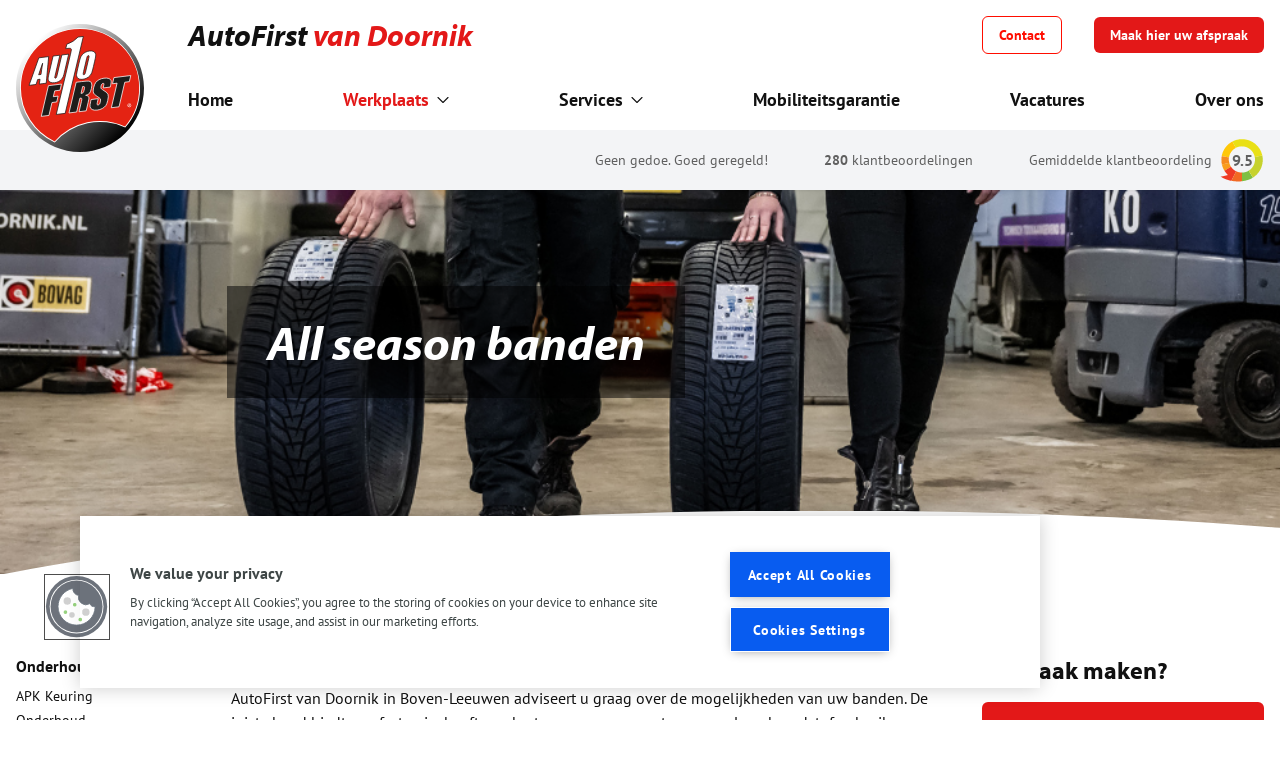

--- FILE ---
content_type: text/html; charset=UTF-8
request_url: https://www.autofirst-vandoornik.nl/werkplaats/all-season-banden
body_size: 19720
content:
<!DOCTYPE html>
<html lang="nl">

<head>
  <meta charset="utf-8" />
  <meta http-equiv="X-UA-Compatible" content="IE=edge" />
  <meta name="viewport" content="width=device-width, initial-scale=1" />

  <title>
    All Season Banden in Boven-Leeuwen | AutoFirst van Doornik  </title>

  <meta name="description" content="Zeker weten dat je in alle seizoenen de goede banden hebt? Bij AutoFirst van Doornik in Boven-Leeuwen beschikken we over een ruim aanbod aan All Season Banden!" />
    <meta name="robots" content="index,follow" />
  <meta name="revisit-after" content="14 days" />
    <meta name="facebook-domain-verification" content="tkl59k06z6m2b24tfv1zfkl7u1i1ec" />
  <link rel="canonical" href="https://www.autofirst-vandoornik.nl/werkplaats/all-season-banden" />

  <link rel="apple-touch-icon" sizes="180x180" href="https://www.autofirst-vandoornik.nl/apple-touch-icon.png" />
  <link rel="icon" type="image/png" sizes="32x32" href="https://www.autofirst-vandoornik.nl/favicon-32x32.png" />
  <link rel="icon" type="image/png" sizes="16x16" href="https://www.autofirst-vandoornik.nl/favicon-16x16.png" />
  <link rel="manifest" href="https://www.autofirst-vandoornik.nl/site.webmanifest" />
  <link rel="mask-icon" href="https://www.autofirst-vandoornik.nl/safari-pinned-tab.svg" color="#000000" />
  <meta name="msapplication-TileColor" content="#000000" />
  <meta name="theme-color" content="#000000" />

  <meta property="og:title" content="All Season Banden in Boven-Leeuwen | AutoFirst van Doornik" />
  <meta property="og:description" content="Zeker weten dat je in alle seizoenen de goede banden hebt? Bij AutoFirst van Doornik in Boven-Leeuwen beschikken we over een ruim aanbod aan All Season Banden!" />
  <meta property="og:type" content="website" />
  <meta property="og:url" content="https://www.autofirst-vandoornik.nl/werkplaats/all-season-banden" />
  <meta property="og:image" content="https://www.autofirst-vandoornik.nl/images/logo-social.jpg" />
  <meta property="og:site_name" content="AutoFirst" />
  <meta property="og:locale" content="nl_NL" />

  <meta name="twitter:card" content="Zeker weten dat je in alle seizoenen de goede banden hebt? Bij AutoFirst van Doornik in Boven-Leeuwen beschikken we over een ruim aanbod aan All Season Banden!" />
  <meta name="twitter:title" content="All Season Banden in Boven-Leeuwen | AutoFirst van Doornik" />
  <meta name="twitter:description" content="Zeker weten dat je in alle seizoenen de goede banden hebt? Bij AutoFirst van Doornik in Boven-Leeuwen beschikken we over een ruim aanbod aan All Season Banden!" />
  <meta name="twitter:image" content="https://www.autofirst-vandoornik.nl/images/logo-social.jpg" />

  <meta name="csrf-token" content="SnadO4lZOeySlAX9mUracsP7i0obYQUXGJNTPZ0z" />
  
  <link href="/css/app.css?id=78ae68f7cd7bb570fcbacb4e0af46ad7" rel="stylesheet" />

    <!-- Google Tag Manager -->
  <script>
    ;
    (function (w, d, s, l, i) {
      w[l] = w[l] || []
      w[l].push({
        'gtm.start': new Date().getTime(),
        event: 'gtm.js'
      })
      var f = d.getElementsByTagName(s)[0],
        j = d.createElement(s),
        dl = l != 'dataLayer' ? '&l=' + l : ''
      j.async = true
      j.src = 'https://www.googletagmanager.com/gtm.js?id=' + i + dl
      f.parentNode.insertBefore(j, f)
    })(window, document, 'script', 'dataLayer', 'GTM-W6RLSKM')
  </script>
  <!-- End Google Tag Manager -->
  
  </head>

<body class="antialiased">
    <!-- Google Tag Manager (noscript) -->
  <noscript><iframe
      src="https://www.googletagmanager.com/ns.html?id=GTM-W6RLSKM"
      height="0" width="0" style="display: none; visibility: hidden"></iframe></noscript>
  <!-- End Google Tag Manager (noscript) -->
  
  <div id="app" class="flex flex-col min-h-screen">
    <header class="sticky top-0 z-50">
      <main-nav :menu-items="[{&quot;id&quot;:6944,&quot;name&quot;:&quot;Werkplaats&quot;,&quot;type&quot;:&quot;page-link&quot;,&quot;value&quot;:&quot;https:\/\/www.autofirst-vandoornik.nl\/werkplaats&quot;,&quot;target&quot;:&quot;_self&quot;,&quot;enabled&quot;:true,&quot;data&quot;:null,&quot;maxDepthChildren&quot;:2,&quot;active&quot;:true,&quot;children&quot;:[{&quot;id&quot;:6945,&quot;name&quot;:&quot;Onderhoud&quot;,&quot;type&quot;:&quot;text&quot;,&quot;value&quot;:null,&quot;target&quot;:&quot;_self&quot;,&quot;enabled&quot;:true,&quot;data&quot;:null,&quot;maxDepthChildren&quot;:1,&quot;active&quot;:false,&quot;children&quot;:[{&quot;id&quot;:6946,&quot;name&quot;:&quot;APK Keuring&quot;,&quot;type&quot;:&quot;page-link&quot;,&quot;value&quot;:&quot;https:\/\/www.autofirst-vandoornik.nl\/werkplaats\/apk-keuring&quot;,&quot;target&quot;:&quot;_self&quot;,&quot;enabled&quot;:true,&quot;data&quot;:null,&quot;maxDepthChildren&quot;:0,&quot;active&quot;:false,&quot;children&quot;:[]},{&quot;id&quot;:6947,&quot;name&quot;:&quot;Onderhoud&quot;,&quot;type&quot;:&quot;page-link&quot;,&quot;value&quot;:&quot;https:\/\/www.autofirst-vandoornik.nl\/werkplaats\/onderhoud&quot;,&quot;target&quot;:&quot;_self&quot;,&quot;enabled&quot;:true,&quot;data&quot;:null,&quot;maxDepthChildren&quot;:0,&quot;active&quot;:false,&quot;children&quot;:[]},{&quot;id&quot;:6948,&quot;name&quot;:&quot;Airco service&quot;,&quot;type&quot;:&quot;page-link&quot;,&quot;value&quot;:&quot;https:\/\/www.autofirst-vandoornik.nl\/werkplaats\/aircoservice&quot;,&quot;target&quot;:&quot;_self&quot;,&quot;enabled&quot;:true,&quot;data&quot;:null,&quot;maxDepthChildren&quot;:0,&quot;active&quot;:false,&quot;children&quot;:[]},{&quot;id&quot;:6949,&quot;name&quot;:&quot;Zomercheck&quot;,&quot;type&quot;:&quot;page-link&quot;,&quot;value&quot;:&quot;https:\/\/www.autofirst-vandoornik.nl\/werkplaats\/zomercheck&quot;,&quot;target&quot;:&quot;_self&quot;,&quot;enabled&quot;:true,&quot;data&quot;:null,&quot;maxDepthChildren&quot;:0,&quot;active&quot;:false,&quot;children&quot;:[]},{&quot;id&quot;:6950,&quot;name&quot;:&quot;Wintercheck&quot;,&quot;type&quot;:&quot;page-link&quot;,&quot;value&quot;:&quot;https:\/\/www.autofirst-vandoornik.nl\/werkplaats\/wintercheck&quot;,&quot;target&quot;:&quot;_self&quot;,&quot;enabled&quot;:true,&quot;data&quot;:null,&quot;maxDepthChildren&quot;:0,&quot;active&quot;:false,&quot;children&quot;:[]},{&quot;id&quot;:8303,&quot;name&quot;:&quot;Camper onderhoud&quot;,&quot;type&quot;:&quot;page-link&quot;,&quot;value&quot;:&quot;https:\/\/www.autofirst-vandoornik.nl\/werkplaats\/camper-onderhoud&quot;,&quot;target&quot;:&quot;_self&quot;,&quot;enabled&quot;:true,&quot;data&quot;:[],&quot;maxDepthChildren&quot;:0,&quot;active&quot;:false,&quot;children&quot;:[]},{&quot;id&quot;:8304,&quot;name&quot;:&quot;Bedrijfswagen onderhoud&quot;,&quot;type&quot;:&quot;page-link&quot;,&quot;value&quot;:&quot;https:\/\/www.autofirst-vandoornik.nl\/werkplaats\/bedrijfswagen-onderhoud&quot;,&quot;target&quot;:&quot;_self&quot;,&quot;enabled&quot;:true,&quot;data&quot;:[],&quot;maxDepthChildren&quot;:0,&quot;active&quot;:false,&quot;children&quot;:[]},{&quot;id&quot;:8305,&quot;name&quot;:&quot;Onderhoud lease auto&#039;s&quot;,&quot;type&quot;:&quot;page-link&quot;,&quot;value&quot;:&quot;https:\/\/www.autofirst-vandoornik.nl\/werkplaats\/onderhoud-lease-autos&quot;,&quot;target&quot;:&quot;_self&quot;,&quot;enabled&quot;:true,&quot;data&quot;:null,&quot;maxDepthChildren&quot;:0,&quot;active&quot;:false,&quot;children&quot;:[]}]},{&quot;id&quot;:6951,&quot;name&quot;:&quot;Reparaties&quot;,&quot;type&quot;:&quot;text&quot;,&quot;value&quot;:null,&quot;target&quot;:&quot;_self&quot;,&quot;enabled&quot;:true,&quot;data&quot;:null,&quot;maxDepthChildren&quot;:1,&quot;active&quot;:false,&quot;children&quot;:[{&quot;id&quot;:6952,&quot;name&quot;:&quot;Reparatie&quot;,&quot;type&quot;:&quot;page-link&quot;,&quot;value&quot;:&quot;https:\/\/www.autofirst-vandoornik.nl\/werkplaats\/reparatie&quot;,&quot;target&quot;:&quot;_self&quot;,&quot;enabled&quot;:true,&quot;data&quot;:null,&quot;maxDepthChildren&quot;:0,&quot;active&quot;:false,&quot;children&quot;:[]},{&quot;id&quot;:6953,&quot;name&quot;:&quot;Remmen&quot;,&quot;type&quot;:&quot;page-link&quot;,&quot;value&quot;:&quot;https:\/\/www.autofirst-vandoornik.nl\/werkplaats\/remmen&quot;,&quot;target&quot;:&quot;_self&quot;,&quot;enabled&quot;:true,&quot;data&quot;:null,&quot;maxDepthChildren&quot;:0,&quot;active&quot;:false,&quot;children&quot;:[]},{&quot;id&quot;:6954,&quot;name&quot;:&quot;Distibutieriem&quot;,&quot;type&quot;:&quot;page-link&quot;,&quot;value&quot;:&quot;https:\/\/www.autofirst-vandoornik.nl\/werkplaats\/distributieriem&quot;,&quot;target&quot;:&quot;_self&quot;,&quot;enabled&quot;:true,&quot;data&quot;:null,&quot;maxDepthChildren&quot;:0,&quot;active&quot;:false,&quot;children&quot;:[]},{&quot;id&quot;:6955,&quot;name&quot;:&quot;Koppeling&quot;,&quot;type&quot;:&quot;page-link&quot;,&quot;value&quot;:&quot;https:\/\/www.autofirst-vandoornik.nl\/werkplaats\/koppeling-vervangen&quot;,&quot;target&quot;:&quot;_self&quot;,&quot;enabled&quot;:true,&quot;data&quot;:null,&quot;maxDepthChildren&quot;:0,&quot;active&quot;:false,&quot;children&quot;:[]},{&quot;id&quot;:6956,&quot;name&quot;:&quot;Accu vervangen&quot;,&quot;type&quot;:&quot;page-link&quot;,&quot;value&quot;:&quot;https:\/\/www.autofirst-vandoornik.nl\/werkplaats\/accu-vervangen&quot;,&quot;target&quot;:&quot;_self&quot;,&quot;enabled&quot;:true,&quot;data&quot;:null,&quot;maxDepthChildren&quot;:0,&quot;active&quot;:false,&quot;children&quot;:[]},{&quot;id&quot;:8658,&quot;name&quot;:&quot;Autoruitreparatie&quot;,&quot;type&quot;:&quot;page-link&quot;,&quot;value&quot;:&quot;https:\/\/www.autofirst-vandoornik.nl\/werkplaats\/autoruit-reparatie&quot;,&quot;target&quot;:&quot;_self&quot;,&quot;enabled&quot;:true,&quot;data&quot;:null,&quot;maxDepthChildren&quot;:0,&quot;active&quot;:false,&quot;children&quot;:[]},{&quot;id&quot;:8659,&quot;name&quot;:&quot;Schadeherstel&quot;,&quot;type&quot;:&quot;page-link&quot;,&quot;value&quot;:&quot;https:\/\/www.autofirst-vandoornik.nl\/werkplaats\/schadeherstel&quot;,&quot;target&quot;:&quot;_self&quot;,&quot;enabled&quot;:true,&quot;data&quot;:null,&quot;maxDepthChildren&quot;:0,&quot;active&quot;:false,&quot;children&quot;:[]}]},{&quot;id&quot;:6957,&quot;name&quot;:&quot;Banden&quot;,&quot;type&quot;:&quot;text&quot;,&quot;value&quot;:null,&quot;target&quot;:&quot;_self&quot;,&quot;enabled&quot;:true,&quot;data&quot;:null,&quot;maxDepthChildren&quot;:1,&quot;active&quot;:true,&quot;children&quot;:[{&quot;id&quot;:6958,&quot;name&quot;:&quot;Autobanden&quot;,&quot;type&quot;:&quot;page-link&quot;,&quot;value&quot;:&quot;https:\/\/www.autofirst-vandoornik.nl\/werkplaats\/banden&quot;,&quot;target&quot;:&quot;_self&quot;,&quot;enabled&quot;:true,&quot;data&quot;:null,&quot;maxDepthChildren&quot;:0,&quot;active&quot;:false,&quot;children&quot;:[]},{&quot;id&quot;:8662,&quot;name&quot;:&quot;Bandenwissel&quot;,&quot;type&quot;:&quot;page-link&quot;,&quot;value&quot;:&quot;https:\/\/www.autofirst-vandoornik.nl\/werkplaats\/bandenwissel&quot;,&quot;target&quot;:&quot;_self&quot;,&quot;enabled&quot;:true,&quot;data&quot;:null,&quot;maxDepthChildren&quot;:0,&quot;active&quot;:false,&quot;children&quot;:[]},{&quot;id&quot;:6959,&quot;name&quot;:&quot;Zomerbanden&quot;,&quot;type&quot;:&quot;page-link&quot;,&quot;value&quot;:&quot;https:\/\/www.autofirst-vandoornik.nl\/werkplaats\/zomerbanden&quot;,&quot;target&quot;:&quot;_self&quot;,&quot;enabled&quot;:true,&quot;data&quot;:null,&quot;maxDepthChildren&quot;:0,&quot;active&quot;:false,&quot;children&quot;:[]},{&quot;id&quot;:6960,&quot;name&quot;:&quot;Winterbanden&quot;,&quot;type&quot;:&quot;page-link&quot;,&quot;value&quot;:&quot;https:\/\/www.autofirst-vandoornik.nl\/werkplaats\/winterbanden&quot;,&quot;target&quot;:&quot;_self&quot;,&quot;enabled&quot;:true,&quot;data&quot;:null,&quot;maxDepthChildren&quot;:0,&quot;active&quot;:false,&quot;children&quot;:[]},{&quot;id&quot;:6961,&quot;name&quot;:&quot;All season banden&quot;,&quot;type&quot;:&quot;page-link&quot;,&quot;value&quot;:&quot;https:\/\/www.autofirst-vandoornik.nl\/werkplaats\/all-season-banden&quot;,&quot;target&quot;:&quot;_self&quot;,&quot;enabled&quot;:true,&quot;data&quot;:null,&quot;maxDepthChildren&quot;:0,&quot;active&quot;:true,&quot;children&quot;:[]},{&quot;id&quot;:8664,&quot;name&quot;:&quot;Banden bestellen&quot;,&quot;type&quot;:&quot;static-url&quot;,&quot;value&quot;:&quot;https:\/\/www.onlinewielenset.nl\/bandeniframe\/index.php?&quot;,&quot;target&quot;:&quot;_blank&quot;,&quot;enabled&quot;:true,&quot;data&quot;:null,&quot;maxDepthChildren&quot;:0,&quot;active&quot;:false,&quot;children&quot;:[]}]},{&quot;id&quot;:6962,&quot;name&quot;:&quot;Overige&quot;,&quot;type&quot;:&quot;text&quot;,&quot;value&quot;:null,&quot;target&quot;:&quot;_self&quot;,&quot;enabled&quot;:true,&quot;data&quot;:null,&quot;maxDepthChildren&quot;:1,&quot;active&quot;:false,&quot;children&quot;:[{&quot;id&quot;:6963,&quot;name&quot;:&quot;Auto diagnose&quot;,&quot;type&quot;:&quot;page-link&quot;,&quot;value&quot;:&quot;https:\/\/www.autofirst-vandoornik.nl\/werkplaats\/auto-diagnose&quot;,&quot;target&quot;:&quot;_self&quot;,&quot;enabled&quot;:true,&quot;data&quot;:null,&quot;maxDepthChildren&quot;:0,&quot;active&quot;:false,&quot;children&quot;:[]},{&quot;id&quot;:6964,&quot;name&quot;:&quot;Garantie&quot;,&quot;type&quot;:&quot;page-link&quot;,&quot;value&quot;:&quot;https:\/\/www.autofirst-vandoornik.nl\/werkplaats\/garantie&quot;,&quot;target&quot;:&quot;_self&quot;,&quot;enabled&quot;:true,&quot;data&quot;:null,&quot;maxDepthChildren&quot;:0,&quot;active&quot;:false,&quot;children&quot;:[]},{&quot;id&quot;:6965,&quot;name&quot;:&quot;Pechhulp&quot;,&quot;type&quot;:&quot;page-link&quot;,&quot;value&quot;:&quot;https:\/\/www.autofirst-vandoornik.nl\/autopech&quot;,&quot;target&quot;:&quot;_self&quot;,&quot;enabled&quot;:true,&quot;data&quot;:null,&quot;maxDepthChildren&quot;:0,&quot;active&quot;:false,&quot;children&quot;:[]},{&quot;id&quot;:6966,&quot;name&quot;:&quot;Controlelampjes&quot;,&quot;type&quot;:&quot;page-link&quot;,&quot;value&quot;:&quot;https:\/\/www.autofirst-vandoornik.nl\/werkplaats\/controlelampjes&quot;,&quot;target&quot;:&quot;_self&quot;,&quot;enabled&quot;:true,&quot;data&quot;:null,&quot;maxDepthChildren&quot;:0,&quot;active&quot;:false,&quot;children&quot;:[]},{&quot;id&quot;:8306,&quot;name&quot;:&quot;Aankoopkeuring auto&quot;,&quot;type&quot;:&quot;page-link&quot;,&quot;value&quot;:&quot;https:\/\/www.autofirst-vandoornik.nl\/werkplaats\/aankoopkeuring-auto&quot;,&quot;target&quot;:&quot;_self&quot;,&quot;enabled&quot;:true,&quot;data&quot;:null,&quot;maxDepthChildren&quot;:0,&quot;active&quot;:false,&quot;children&quot;:[]},{&quot;id&quot;:8310,&quot;name&quot;:&quot;Specialist in elektrisch rijden&quot;,&quot;type&quot;:&quot;page-link&quot;,&quot;value&quot;:&quot;https:\/\/www.autofirst-vandoornik.nl\/werkplaats\/specialist-in-elektrisch-rijden&quot;,&quot;target&quot;:&quot;_self&quot;,&quot;enabled&quot;:true,&quot;data&quot;:null,&quot;maxDepthChildren&quot;:0,&quot;active&quot;:false,&quot;children&quot;:[]},{&quot;id&quot;:8661,&quot;name&quot;:&quot;Trekhaken&quot;,&quot;type&quot;:&quot;page-link&quot;,&quot;value&quot;:&quot;https:\/\/www.autofirst-vandoornik.nl\/werkplaats\/trekhaken&quot;,&quot;target&quot;:&quot;_self&quot;,&quot;enabled&quot;:true,&quot;data&quot;:null,&quot;maxDepthChildren&quot;:0,&quot;active&quot;:false,&quot;children&quot;:[]},{&quot;id&quot;:10015,&quot;name&quot;:&quot;Ruitenwissers&quot;,&quot;type&quot;:&quot;page-link&quot;,&quot;value&quot;:&quot;https:\/\/www.autofirst-vandoornik.nl\/werkplaats\/ruitenwissers1&quot;,&quot;target&quot;:&quot;_self&quot;,&quot;enabled&quot;:true,&quot;data&quot;:null,&quot;maxDepthChildren&quot;:0,&quot;active&quot;:false,&quot;children&quot;:[]},{&quot;id&quot;:10016,&quot;name&quot;:&quot;Uitlijnen&quot;,&quot;type&quot;:&quot;page-link&quot;,&quot;value&quot;:&quot;https:\/\/www.autofirst-vandoornik.nl\/uitlijnen&quot;,&quot;target&quot;:&quot;_self&quot;,&quot;enabled&quot;:true,&quot;data&quot;:null,&quot;maxDepthChildren&quot;:0,&quot;active&quot;:false,&quot;children&quot;:[]},{&quot;id&quot;:10022,&quot;name&quot;:&quot;EV- en hybride-specialist&quot;,&quot;type&quot;:&quot;static-url&quot;,&quot;value&quot;:&quot;\/ev-hybride-specialist&quot;,&quot;target&quot;:&quot;_self&quot;,&quot;enabled&quot;:true,&quot;data&quot;:[],&quot;maxDepthChildren&quot;:0,&quot;active&quot;:false,&quot;children&quot;:[]}]}]},{&quot;id&quot;:10909,&quot;name&quot;:&quot;Services&quot;,&quot;type&quot;:&quot;text&quot;,&quot;value&quot;:null,&quot;target&quot;:&quot;_self&quot;,&quot;enabled&quot;:true,&quot;data&quot;:null,&quot;maxDepthChildren&quot;:1,&quot;active&quot;:false,&quot;children&quot;:[{&quot;id&quot;:10910,&quot;name&quot;:&quot;Auto verzekering&quot;,&quot;type&quot;:&quot;static-url&quot;,&quot;value&quot;:&quot;https:\/\/www.autofirst-autoverzekering.nl\/&quot;,&quot;target&quot;:&quot;_self&quot;,&quot;enabled&quot;:true,&quot;data&quot;:null,&quot;maxDepthChildren&quot;:0,&quot;active&quot;:false,&quot;children&quot;:[]},{&quot;id&quot;:10911,&quot;name&quot;:&quot;Financieringen&quot;,&quot;type&quot;:&quot;page-link&quot;,&quot;value&quot;:&quot;https:\/\/www.autofirst-johanmeure.nl\/financiering-via-garantlease&quot;,&quot;target&quot;:&quot;_self&quot;,&quot;enabled&quot;:true,&quot;data&quot;:null,&quot;maxDepthChildren&quot;:0,&quot;active&quot;:false,&quot;children&quot;:[]},{&quot;id&quot;:6968,&quot;name&quot;:&quot;Private Lease&quot;,&quot;type&quot;:&quot;static-url&quot;,&quot;value&quot;:&quot;https:\/\/www.garantlease.nl\/particulier\/&quot;,&quot;target&quot;:&quot;_self&quot;,&quot;enabled&quot;:true,&quot;data&quot;:[],&quot;maxDepthChildren&quot;:0,&quot;active&quot;:false,&quot;children&quot;:[]},{&quot;id&quot;:10912,&quot;name&quot;:&quot;Zakelijke lease&quot;,&quot;type&quot;:&quot;static-url&quot;,&quot;value&quot;:&quot;https:\/\/www.garantlease.nl\/&quot;,&quot;target&quot;:&quot;_self&quot;,&quot;enabled&quot;:true,&quot;data&quot;:null,&quot;maxDepthChildren&quot;:0,&quot;active&quot;:false,&quot;children&quot;:[]}]},{&quot;id&quot;:6972,&quot;name&quot;:&quot;Mobiliteitsgarantie&quot;,&quot;type&quot;:&quot;page-link&quot;,&quot;value&quot;:&quot;https:\/\/www.autofirst-vandoornik.nl\/autopech&quot;,&quot;target&quot;:&quot;_self&quot;,&quot;enabled&quot;:true,&quot;data&quot;:null,&quot;maxDepthChildren&quot;:0,&quot;active&quot;:false,&quot;children&quot;:[]},{&quot;id&quot;:10040,&quot;name&quot;:&quot;Vacatures&quot;,&quot;type&quot;:&quot;static-url&quot;,&quot;value&quot;:&quot;\/vacatures&quot;,&quot;target&quot;:&quot;_self&quot;,&quot;enabled&quot;:true,&quot;data&quot;:null,&quot;maxDepthChildren&quot;:0,&quot;active&quot;:false,&quot;children&quot;:[]},{&quot;id&quot;:6973,&quot;name&quot;:&quot;Over ons&quot;,&quot;type&quot;:&quot;page-link&quot;,&quot;value&quot;:&quot;https:\/\/www.autofirst-vandoornik.nl\/over-ons&quot;,&quot;target&quot;:&quot;_self&quot;,&quot;enabled&quot;:true,&quot;data&quot;:null,&quot;maxDepthChildren&quot;:0,&quot;active&quot;:false,&quot;children&quot;:[]}]" :menu-more="[]"
  :establishment="{&quot;uuid&quot;:&quot;a45db219-b637-4db7-b9b3-0c8bf6c9967d&quot;,&quot;title&quot;:&quot;AutoFirst van Doornik&quot;,&quot;title_parts&quot;:[&quot;AutoFirst&quot;,&quot;van Doornik&quot;],&quot;trade_name&quot;:&quot;AutoFirst van Doornik&quot;,&quot;statutory_name&quot;:&quot;&quot;,&quot;kvk_number&quot;:&quot;&quot;,&quot;tax_number&quot;:&quot;&quot;,&quot;address&quot;:&quot;Expeditieweg 29&quot;,&quot;city&quot;:&quot;Boven-Leeuwen&quot;,&quot;postalcode&quot;:&quot;6657KM&quot;,&quot;latitude&quot;:51.8787689,&quot;longitude&quot;:5.5374799,&quot;email_1&quot;:&quot;info@autofirst-vandoornik.nl&quot;,&quot;email_1_label&quot;:&quot;&quot;,&quot;email_2&quot;:&quot;&quot;,&quot;email_2_label&quot;:&quot;&quot;,&quot;phone_1&quot;:&quot;31487503407&quot;,&quot;phone_1_for_display&quot;:&quot;0487 503 407&quot;,&quot;phone_1_for_hyperlink&quot;:&quot;tel:+31-487-503-407&quot;,&quot;phone_1_label&quot;:&quot;&quot;,&quot;phone_2&quot;:&quot;&quot;,&quot;phone_2_for_display&quot;:&quot;&quot;,&quot;phone_2_for_hyperlink&quot;:&quot;&quot;,&quot;phone_2_label&quot;:&quot;&quot;,&quot;whatsapp&quot;:&quot;&quot;,&quot;whatsapp_label&quot;:&quot;&quot;,&quot;whatsapp_2&quot;:&quot;&quot;,&quot;whatsapp_2_label&quot;:&quot;&quot;,&quot;introduction&quot;:&quot;&lt;div&gt;AutoFirst van Doornik is uw garage in Boven-Leeuwen! Bij ons staat u altijd op nummer 1. Door altijd op de hoogte te blijven van de nieuwste technische ontwikkelingen onderscheidt AutoFirst van Doornik zich. Bij ons is alles ingericht om u als klant zo goed mogelijk te bedienen. Wij zetten net dat stapje extra waardoor u altijd met een tevreden gevoel onze vestiging verlaat. Door onze visie, die altijd gericht is op service en kwaliteit helpen wij u zo snel mogelijk met welk mobiliteitsprobleem dan ook!&lt;\/div&gt;&quot;,&quot;intro_logos&quot;:{&quot;intro_logo_1&quot;:&quot;landelijk\/Aangesloten bij logos\/output-onlinepngtools (3).png&quot;,&quot;intro_logo_2&quot;:&quot;landelijk\/Aangesloten bij logos\/output-onlinepngtools (4).png&quot;,&quot;intro_logo_3&quot;:&quot;autofirst-van-doornik\/Qualified Premium_Alternatief2.jpg&quot;},&quot;image&quot;:&quot;autofirst-van-doornik\/9881b3c8e3fd42b1cb54a8523dd0a72e.jpg&quot;,&quot;url&quot;:&quot;https:\/\/www.autofirst-vandoornik.nl\/&quot;,&quot;opening_hours&quot;:{&quot;label&quot;:&quot;&quot;,&quot;monday&quot;:&quot;08:00 - 17:30&quot;,&quot;tuesday&quot;:&quot;08:00 - 17:30&quot;,&quot;wednesday&quot;:&quot;08:00 - 17:30&quot;,&quot;thursday&quot;:&quot;08:00 - 17:30&quot;,&quot;friday&quot;:&quot;08:00 - 17:30&quot;,&quot;saturday&quot;:&quot;Gesloten&quot;,&quot;sunday&quot;:&quot;&quot;},&quot;opening_hours_2&quot;:{&quot;label&quot;:&quot;&quot;,&quot;monday&quot;:&quot;&quot;,&quot;tuesday&quot;:&quot;&quot;,&quot;wednesday&quot;:&quot;&quot;,&quot;thursday&quot;:&quot;&quot;,&quot;friday&quot;:&quot;&quot;,&quot;saturday&quot;:&quot;&quot;,&quot;sunday&quot;:&quot;&quot;},&quot;google_verification_profile&quot;:&quot;&quot;,&quot;google_tag_manager_id&quot;:&quot;GTM-W6RLSKM&quot;,&quot;socials&quot;:{&quot;facebook_url&quot;:&quot;https:\/\/www.facebook.com\/autoservicevandoornik\/&quot;,&quot;twitter_url&quot;:&quot;&quot;,&quot;instagram_url&quot;:&quot;https:\/\/www.instagram.com\/autofirst_vandoornik\/&quot;,&quot;snapchat_url&quot;:&quot;&quot;,&quot;tiktok_url&quot;:&quot;&quot;},&quot;services_page&quot;:null,&quot;services&quot;:[{&quot;title&quot;:&quot;APK Keuring&quot;,&quot;summary&quot;:&quot;Moet uw auto weer APK gekeurd worden? Wacht niet langer!&quot;,&quot;highlight_image&quot;:&quot;landelijk\/Icoon Afbeeldingen\/Auto Voorkant Check Grijs-Rood.png&quot;,&quot;header_image&quot;:&quot;autofirst-van-doornik\/AF van Doornik - slider APK_PE0pTbV.jpg&quot;,&quot;full_url&quot;:&quot;https:\/\/www.autofirst-vandoornik.nl\/werkplaats\/apk-keuring&quot;},{&quot;title&quot;:&quot;Onderhoud&quot;,&quot;summary&quot;:&quot;Met een betrouwbare auto gaat u met een zeker gevoel de weg op&quot;,&quot;highlight_image&quot;:&quot;landelijk\/Icoon Afbeeldingen\/Gereedschap Brug 2 Grijs-Rood.png&quot;,&quot;header_image&quot;:&quot;autofirst-van-doornik\/occasions\/Untitled (1500 x 300 px).png&quot;,&quot;full_url&quot;:&quot;https:\/\/www.autofirst-vandoornik.nl\/werkplaats\/onderhoud&quot;},{&quot;title&quot;:&quot;Reparatie&quot;,&quot;summary&quot;:&quot;Wij repareren uw auto vakkundig, ongeacht welk merk of leeftijd&quot;,&quot;highlight_image&quot;:&quot;landelijk\/Icoon Afbeeldingen\/Gereedschap Monteur 1 Grijs-Rood.png&quot;,&quot;header_image&quot;:&quot;landelijk\/Header standaard\/Reparatie.jpg&quot;,&quot;full_url&quot;:&quot;https:\/\/www.autofirst-vandoornik.nl\/werkplaats\/reparatie&quot;},{&quot;title&quot;:&quot;Autopech&quot;,&quot;summary&quot;:&quot;Vierentwintig uur per dag, zeven dagen per week pechhulp&quot;,&quot;highlight_image&quot;:&quot;landelijk\/Icoon Afbeeldingen\/Pech Voorkant Grijs-Rood.png&quot;,&quot;header_image&quot;:&quot;landelijk\/Header standaard\/Autopech mobiliteitsgarantie.jpg&quot;,&quot;full_url&quot;:&quot;https:\/\/www.autofirst-vandoornik.nl\/autopech&quot;}],&quot;highlighted_pages&quot;:[{&quot;title&quot;:&quot;APK Keuring&quot;,&quot;summary&quot;:&quot;Moet uw auto weer APK gekeurd worden? Wacht niet langer!&quot;,&quot;highlight_image&quot;:&quot;landelijk\/Icoon Afbeeldingen\/Auto Voorkant Check Grijs-Rood.png&quot;,&quot;header_image&quot;:&quot;autofirst-van-doornik\/AF van Doornik - slider APK_PE0pTbV.jpg&quot;,&quot;full_url&quot;:&quot;https:\/\/www.autofirst-vandoornik.nl\/werkplaats\/apk-keuring&quot;},{&quot;title&quot;:&quot;Onderhoud&quot;,&quot;summary&quot;:&quot;Met een betrouwbare auto gaat u met een zeker gevoel de weg op&quot;,&quot;highlight_image&quot;:&quot;landelijk\/Icoon Afbeeldingen\/Gereedschap Brug 2 Grijs-Rood.png&quot;,&quot;header_image&quot;:&quot;autofirst-van-doornik\/occasions\/Untitled (1500 x 300 px).png&quot;,&quot;full_url&quot;:&quot;https:\/\/www.autofirst-vandoornik.nl\/werkplaats\/onderhoud&quot;},{&quot;title&quot;:&quot;Reparatie&quot;,&quot;summary&quot;:&quot;Wij repareren uw auto vakkundig, ongeacht welk merk of leeftijd&quot;,&quot;highlight_image&quot;:&quot;landelijk\/Icoon Afbeeldingen\/Gereedschap Monteur 1 Grijs-Rood.png&quot;,&quot;header_image&quot;:&quot;landelijk\/Header standaard\/Reparatie.jpg&quot;,&quot;full_url&quot;:&quot;https:\/\/www.autofirst-vandoornik.nl\/werkplaats\/reparatie&quot;}],&quot;distance&quot;:{},&quot;module_klantenvertellen&quot;:true,&quot;custom_review_html&quot;:&quot;&quot;,&quot;base_total_score_on&quot;:&quot;default&quot;,&quot;financer&quot;:&quot;0&quot;,&quot;findio_basic_url&quot;:&quot;&quot;,&quot;domain_type&quot;:&quot;garage&quot;,&quot;is_garage&quot;:true,&quot;rdw&quot;:true,&quot;bovag&quot;:true,&quot;ev_specialist&quot;:true,&quot;tender_uuid&quot;:&quot;58fc15b9-67f3-4a01-0f73-1359d5562be1&quot;,&quot;module_offers&quot;:&quot;1&quot;,&quot;call_to_actions&quot;:{&quot;topbar&quot;:{&quot;title&quot;:&quot;Afspraak maken?&quot;,&quot;button_text&quot;:&quot;Maak hier uw afspraak&quot;,&quot;url&quot;:&quot;\/werkplaats-afspraak-maken&quot;,&quot;target&quot;:&quot;_self&quot;},&quot;footer_1&quot;:null,&quot;footer_2&quot;:null,&quot;garagefinder_appointment&quot;:{&quot;title&quot;:&quot;Afspraak maken?&quot;,&quot;button_text&quot;:&quot;Maak hier uw afspraak&quot;,&quot;url&quot;:&quot;\/werkplaats-afspraak-maken&quot;,&quot;target&quot;:&quot;_self&quot;},&quot;garagefinder_visit&quot;:null},&quot;module_vacancies&quot;:{&quot;whatsapp&quot;:null,&quot;facebook_messenger&quot;:null,&quot;linkedin&quot;:null,&quot;email&quot;:null,&quot;email_open_application&quot;:null},&quot;sidebar_image&quot;:&quot;&quot;}" class=""></main-nav>

 <div class="absolute w-full transition-transform transform translate-y-0 bg-gray-100 shadow-sm md:py-2 md:z-10">
  <div class="container flex items-center justify-end px-4 mx-auto max-w-7xl">
    <a href="/reviews">
      <ul class="flex py-2 pr-12 space-x-4 text-xs md:space-x-14 text-secondary-200 sm:text-sm md:py-3 md:pr-0">
        <li class="hidden md:block">
          Geen gedoe. Goed geregeld!
        </li>
        <li class="hidden md:block">
                    <strong>
            280
          </strong>
          klantbeoordelingen
                  </li>
        <li>Gemiddelde klantbeoordeling</li>
      </ul>
    </a>
        <div class="absolute
    md:relative">
    <div class="relative w-10 h-10 md:ml-2 md:w-11 md:h-11 text-s
    md:text-m text-secondary-200 font-bold tracking-tighter">
        <svg version="1.1" xmlns="http://www.w3.org/2000/svg" xmlns:xlink="http://www.w3.org/1999/xlink" x="0px" y="0px"
            viewBox="0 0 100 100" xml:space="preserve">
            <g>
                <path fill="#FFC808"
                    d="M35.9,22.4L28.3,7.9C15.7,14.5,6.5,26.7,3.8,41.1l16.5,3C21.8,34.7,27.7,26.7,35.9,22.4z" />
                <path fill="#F58B1F" d="M20,48.8c0-1.6,0.1-3.1,0.4-4.6l-16.5-3c-0.5,2.6-0.7,5.3-0.8,8c0,3.8,0.4,7.5,1.2,11.1l16.7-3.8
  C20.3,54,20,51.4,20,48.8z" />
                <path fill="#F99D1C"
                    d="M20.9,56.4L4.2,60.2c1.2,5.1,3.2,9.9,5.9,14.3l14.8-9.2C23.1,62.6,21.8,59.6,20.9,56.4z" />
                <path fill="#EF3B24" d="M24.9,65.3l-14.8,9.2c2.2,3.5,4.8,6.7,7.8,9.6c-8.1,2.5-16.3,3.7-16.3,3.7c0.3,0.3,9.5,6.6,24,9.6l11.1-21.6
  C32,73.3,27.9,69.7,24.9,65.3z" />
                <path fill="#F26922"
                    d="M49.8,78.6c-4.7,0-9.1-1.1-13-3L25.7,97.3c7,1.5,15.3,2.1,24.5,1V78.6C50,78.6,49.9,78.6,49.8,78.6z" />
                <path fill="#7FC042" d="M50.1,78.6v19.7c4.3-0.5,8.7-1.5,13.3-2.9l0,0c4.1-1.2,7.9-3,11.4-5.2l-9.7-15.8C60.8,77,55.7,78.6,50.1,78.6z
  " />
                <path fill="#C6D22D" d="M79.6,48.8c0,10.8-5.8,20.3-14.4,25.5l9.7,15.8c6.7-4.2,12.3-10.1,16.2-17.1l0,0c3.8-6.8,6-14.6,6.1-22.8
  c0-3.6-0.3-7.1-1-10.5l-17.1,3.7C79.4,45.2,79.6,47,79.6,48.8z" />
                <path fill="#E9E015" d="M50.7,2.6C42.6,2.5,35,4.4,28.3,7.9l7.6,14.5c4.1-2.2,8.9-3.4,13.9-3.4c14.6,0,26.8,10.5,29.3,24.4l17.1-3.7
  C91.7,18.7,73.1,2.9,50.7,2.6z" />
            </g>
        </svg>


        <span class="
        absolute
        top-1/2
        left-1/2
        transform
        -translate-x-1/2 -translate-y-1/2
      ">
            9.5
        </span>

    </div>

     </div>   </div>
</div>
     </header>

    <main
      class="md:pt-[60px]  grow">
      
<div>
  <div
    class="h-48 bg-gray-100 curved-mask before:bg-white before:h-5 md:before:h-16 before:z-30 before:bottom-0 md:h-96">
        <img class="absolute object-cover object-center w-full h-full" src="https://www.autofirst-vandoornik.nl/storage/autofirst-van-doornik/occasions/Untitled (1500 x 300 px) (4)_hAOkCGF.png"
      alt="All season banden" />
    
    <div class="container relative px-4 py-10 mx-auto max-w-7xl md:py-24">
      <div class="grid grid-cols-12 gap-4">
        <div class="col-start-1 col-end-9 lg:col-start-3">
          <h1
            class="inline-block p-4 text-xl italic text-white rounded-md md:text-3xl lg:text-5xl md:px-10 md:py-8 md:rounded-none bg-black/50 text-shadow">
            All season banden
          </h1>
        </div>
      </div>
    </div>
  </div>
  <div class="py-8 md:py-20">
    <div class="container relative px-4 mx-auto max-w-7xl">
      <div class="grid grid-cols-12 gap-4 gap-y-8 md:gap-10">
        <div class="col-span-full md:col-span-4 lg:col-span-3 md:order-last">
                    <h2>Afspraak maken?</h2>
          <a href="/werkplaats-afspraak-maken" class="flex justify-center btn btn--primary btn--lg"
            title="Maak hier uw afspraak">Maak hier uw afspraak</a>
          
          <div class="flex-col hidden mt-8 overflow-hidden rounded-md bg-gray-50 md:flex">
            <div class="relative curved-mask before:bg-gray-50">
              <img class="object-cover w-full h-40 object-fit" src="https://www.autofirst-vandoornik.nl/images/text-side.webp" alt="" />
            </div>
            <div class="flex flex-col p-4 grow">
              <h2 class="">AutoFirst</h2>
              <ul class="text-sm list list--checklist">
                <li>Betaalbaar onderhoud aan alle automerken- en typen</li>
                <li>Goed opgeleide monteurs</li>
                <li>Persoonlijke aandacht en advies</li>
                <li>U behoudt uw fabrieksgarantie</li>
                <li>AutoFirst Mobiliteitsgarantie bij pech onderweg</li>
              </ul>
            </div>
          </div>
        </div>
                                 <div class="hidden col-span-2 lg:block">
          <aside>
            <ul class="space-y-6">
                                          <li class="space-y-2">
                <h5>
                                    Onderhoud
                                  </h5>
                <ul class="space-y-1 text-sm">
                                    <li>
                                        <a href="https://www.autofirst-vandoornik.nl/werkplaats/apk-keuring" title="APK Keuring"
                      target="_self" class="py-2 hover:underline hover:text-primary-100 ">APK Keuring</a>
                                      </li>
                                    <li>
                                        <a href="https://www.autofirst-vandoornik.nl/werkplaats/onderhoud" title="Onderhoud"
                      target="_self" class="py-2 hover:underline hover:text-primary-100 ">Onderhoud</a>
                                      </li>
                                    <li>
                                        <a href="https://www.autofirst-vandoornik.nl/werkplaats/aircoservice" title="Airco service"
                      target="_self" class="py-2 hover:underline hover:text-primary-100 ">Airco service</a>
                                      </li>
                                    <li>
                                        <a href="https://www.autofirst-vandoornik.nl/werkplaats/zomercheck" title="Zomercheck"
                      target="_self" class="py-2 hover:underline hover:text-primary-100 ">Zomercheck</a>
                                      </li>
                                    <li>
                                        <a href="https://www.autofirst-vandoornik.nl/werkplaats/wintercheck" title="Wintercheck"
                      target="_self" class="py-2 hover:underline hover:text-primary-100 ">Wintercheck</a>
                                      </li>
                                    <li>
                                        <a href="https://www.autofirst-vandoornik.nl/werkplaats/camper-onderhoud" title="Camper onderhoud"
                      target="_self" class="py-2 hover:underline hover:text-primary-100 ">Camper onderhoud</a>
                                      </li>
                                    <li>
                                        <a href="https://www.autofirst-vandoornik.nl/werkplaats/bedrijfswagen-onderhoud" title="Bedrijfswagen onderhoud"
                      target="_self" class="py-2 hover:underline hover:text-primary-100 ">Bedrijfswagen onderhoud</a>
                                      </li>
                                    <li>
                                        <a href="https://www.autofirst-vandoornik.nl/werkplaats/onderhoud-lease-autos" title="Onderhoud lease auto&#039;s"
                      target="_self" class="py-2 hover:underline hover:text-primary-100 ">Onderhoud lease auto&#039;s</a>
                                      </li>
                                  </ul>
              </li>
                                           <li class="space-y-2">
                <h5>
                                    Reparaties
                                  </h5>
                <ul class="space-y-1 text-sm">
                                    <li>
                                        <a href="https://www.autofirst-vandoornik.nl/werkplaats/reparatie" title="Reparatie"
                      target="_self" class="py-2 hover:underline hover:text-primary-100 ">Reparatie</a>
                                      </li>
                                    <li>
                                        <a href="https://www.autofirst-vandoornik.nl/werkplaats/remmen" title="Remmen"
                      target="_self" class="py-2 hover:underline hover:text-primary-100 ">Remmen</a>
                                      </li>
                                    <li>
                                        <a href="https://www.autofirst-vandoornik.nl/werkplaats/distributieriem" title="Distibutieriem"
                      target="_self" class="py-2 hover:underline hover:text-primary-100 ">Distibutieriem</a>
                                      </li>
                                    <li>
                                        <a href="https://www.autofirst-vandoornik.nl/werkplaats/koppeling-vervangen" title="Koppeling"
                      target="_self" class="py-2 hover:underline hover:text-primary-100 ">Koppeling</a>
                                      </li>
                                    <li>
                                        <a href="https://www.autofirst-vandoornik.nl/werkplaats/accu-vervangen" title="Accu vervangen"
                      target="_self" class="py-2 hover:underline hover:text-primary-100 ">Accu vervangen</a>
                                      </li>
                                    <li>
                                        <a href="https://www.autofirst-vandoornik.nl/werkplaats/autoruit-reparatie" title="Autoruitreparatie"
                      target="_self" class="py-2 hover:underline hover:text-primary-100 ">Autoruitreparatie</a>
                                      </li>
                                    <li>
                                        <a href="https://www.autofirst-vandoornik.nl/werkplaats/schadeherstel" title="Schadeherstel"
                      target="_self" class="py-2 hover:underline hover:text-primary-100 ">Schadeherstel</a>
                                      </li>
                                  </ul>
              </li>
                                           <li class="space-y-2">
                <h5>
                                    Banden
                                  </h5>
                <ul class="space-y-1 text-sm">
                                    <li>
                                        <a href="https://www.autofirst-vandoornik.nl/werkplaats/banden" title="Autobanden"
                      target="_self" class="py-2 hover:underline hover:text-primary-100 ">Autobanden</a>
                                      </li>
                                    <li>
                                        <a href="https://www.autofirst-vandoornik.nl/werkplaats/bandenwissel" title="Bandenwissel"
                      target="_self" class="py-2 hover:underline hover:text-primary-100 ">Bandenwissel</a>
                                      </li>
                                    <li>
                                        <a href="https://www.autofirst-vandoornik.nl/werkplaats/zomerbanden" title="Zomerbanden"
                      target="_self" class="py-2 hover:underline hover:text-primary-100 ">Zomerbanden</a>
                                      </li>
                                    <li>
                                        <a href="https://www.autofirst-vandoornik.nl/werkplaats/winterbanden" title="Winterbanden"
                      target="_self" class="py-2 hover:underline hover:text-primary-100 ">Winterbanden</a>
                                      </li>
                                    <li>
                                        <a href="https://www.autofirst-vandoornik.nl/werkplaats/all-season-banden" title="All season banden"
                      target="_self" class="py-2 hover:underline hover:text-primary-100 text-primary font-bold">All season banden</a>
                                      </li>
                                    <li>
                                        <a href="https://www.onlinewielenset.nl/bandeniframe/index.php?" title="Banden bestellen"
                      target="_blank" class="py-2 hover:underline hover:text-primary-100 ">Banden bestellen</a>
                                      </li>
                                  </ul>
              </li>
                                           <li class="space-y-2">
                <h5>
                                    Overige
                                  </h5>
                <ul class="space-y-1 text-sm">
                                    <li>
                                        <a href="https://www.autofirst-vandoornik.nl/werkplaats/auto-diagnose" title="Auto diagnose"
                      target="_self" class="py-2 hover:underline hover:text-primary-100 ">Auto diagnose</a>
                                      </li>
                                    <li>
                                        <a href="https://www.autofirst-vandoornik.nl/werkplaats/garantie" title="Garantie"
                      target="_self" class="py-2 hover:underline hover:text-primary-100 ">Garantie</a>
                                      </li>
                                    <li>
                                        <a href="https://www.autofirst-vandoornik.nl/autopech" title="Pechhulp"
                      target="_self" class="py-2 hover:underline hover:text-primary-100 ">Pechhulp</a>
                                      </li>
                                    <li>
                                        <a href="https://www.autofirst-vandoornik.nl/werkplaats/controlelampjes" title="Controlelampjes"
                      target="_self" class="py-2 hover:underline hover:text-primary-100 ">Controlelampjes</a>
                                      </li>
                                    <li>
                                        <a href="https://www.autofirst-vandoornik.nl/werkplaats/aankoopkeuring-auto" title="Aankoopkeuring auto"
                      target="_self" class="py-2 hover:underline hover:text-primary-100 ">Aankoopkeuring auto</a>
                                      </li>
                                    <li>
                                        <a href="https://www.autofirst-vandoornik.nl/werkplaats/specialist-in-elektrisch-rijden" title="Specialist in elektrisch rijden"
                      target="_self" class="py-2 hover:underline hover:text-primary-100 ">Specialist in elektrisch rijden</a>
                                      </li>
                                    <li>
                                        <a href="https://www.autofirst-vandoornik.nl/werkplaats/trekhaken" title="Trekhaken"
                      target="_self" class="py-2 hover:underline hover:text-primary-100 ">Trekhaken</a>
                                      </li>
                                    <li>
                                        <a href="https://www.autofirst-vandoornik.nl/werkplaats/ruitenwissers1" title="Ruitenwissers"
                      target="_self" class="py-2 hover:underline hover:text-primary-100 ">Ruitenwissers</a>
                                      </li>
                                    <li>
                                        <a href="https://www.autofirst-vandoornik.nl/uitlijnen" title="Uitlijnen"
                      target="_self" class="py-2 hover:underline hover:text-primary-100 ">Uitlijnen</a>
                                      </li>
                                    <li>
                                        <a href="/ev-hybride-specialist" title="EV- en hybride-specialist"
                      target="_self" class="py-2 hover:underline hover:text-primary-100 ">EV- en hybride-specialist</a>
                                      </li>
                                  </ul>
              </li>
                           </ul>
          </aside>
        </div>
                <div class="col-span-full md:col-span-8 lg:col-span-7 wysiwyg">
          <h2>Veiligheid en rijcomfort</h2><p>AutoFirst van Doornik in Boven-Leeuwen adviseert u graag over de mogelijkheden van uw banden. De juiste band biedt comfort, grip, heeft een korte remweg en zorgt voor een laag brandstofverbruik.</p><p><br></p><h3>Wat zijn all season banden?</h3><p>All season banden, ook wel all weather banden of vierseizoenenbanden genoemd, zijn een compromis tussen een zomer- en winterband. Deze banden zijn voornamelijk geschikt landen die een soortgelijk klimaat hebben als Nederland. Voor wintersport zijn deze banden minder geschikt. In dit geval is de keuze voor aparte winterbanden en zomerbanden de veiligste optie.</p><p>Dankzij de speciale rubbersamenstelling en profielopbouw leveren all season banden in alle weersomstandigheden goede prestaties. U kunt er het gehele jaar mee rijden, zonder uw banden te hoeven wisselen. Wanneer u niet vaak bij winterse omstandigheden rijdt en minder dan 10.000 kilometer per jaar aflegt, zijn all season banden een uitstekende keuze.</p><p><br></p><h3>Zijn all season banden goedgekeurd als winterband?</h3><p>Vrijwel alle nieuwe all season banden zijn ook goedgekeurd als winterbanden. Rijdt u met oudere all weather banden? Controleer dan goed of er een sneeuwvlok op de wang van uw band staat. In dat geval zijn ze goedgekeurd en voldoen ze ook aan de strenge regels die bijvoorbeeld in Duitsland gelden.</p><p><br></p><h3>Breed assortiment all season banden</h3><p>AutoFirst van Doornik in Boven-Leeuwen levert een breed assortiment A-merk all season banden, waaronder Pirelli, Continental, Michelin, Dunlop, Goodyear en Vredestein. Daarnaast hebben wij ook een uitgebreide collectie kwalitatieve all weather banden van huismerken die door A-merk fabrikanten worden geproduceerd. Zo is er voor ieder budget een bijpassende all season band! Wij adviseren u graag bij het maken van de juiste keuze en staan garant voor vakkundige service.</p>
          <div class="mt-12 border-t border-b divide-y divide-tertiary border-tertiary">
                      </div>
        </div>
      </div>
    </div>
  </div>
</div>

</main>

        <contact-modal title="Contact AutoFirst van Doornik"
      :maintenance="true" showroom-appointment call-me-back
      contact-form :whatsapp="false"
      whatsapp-link="https://wa.me/"
      :honeypot='{"enabled":true,"nameFieldName":"my_name_b5RnEFs4DUyEVriH","validFromFieldName":"valid_from","encryptedValidFrom":"[base64]"}'>
      <template v-slot:contact-top>
        <div class="mb-5 border-b border-light-100 md:pt-5">
          <div class="grid gap-x-8 lg:grid-cols-2">
            <div>
                            <div class="flex mb-5">
                <svg class="w-5 h-5 mr-3 stroke-current text-primary-100" fill="none" xmlns="http://www.w3.org/2000/svg"
                  viewBox="0 0 20 22">
                  <path
                    d="M9 2.176H6c-1.326 0-2.598.558-3.536 1.55A5.456 5.456 0 0 0 1 7.47v8.471c0 1.404.527 2.75 1.464 3.743.938.993 2.21 1.551 3.536 1.551h8c1.326 0 2.598-.558 3.535-1.55A5.456 5.456 0 0 0 19 15.94v-4.235"
                    stroke="currentColor" stroke-width="1.5" stroke-linecap="round" stroke-linejoin="round">
                  </path>
                  <path
                    d="M19 4.824a3.82 3.82 0 0 0-1.025-2.62A3.404 3.404 0 0 0 15.5 1.117v0c-.928 0-1.819.39-2.475 1.085A3.82 3.82 0 0 0 12 4.823v0c0 1.735 1.788 3.589 2.808 4.505.195.168.44.26.691.26.252 0 .497-.092.692-.26C17.212 8.412 19 6.558 19 4.824Z"
                    stroke="currentColor" stroke-width="1.5" stroke-linecap="round" stroke-linejoin="round">
                  </path>
                  <path
                    d="M15.501 4.56a.24.24 0 0 1 .139.044c.04.03.072.07.091.12a.28.28 0 0 1-.055.287.237.237 0 0 1-.272.057.254.254 0 0 1-.112-.097.275.275 0 0 1 .031-.335.248.248 0 0 1 .178-.077Z"
                    stroke="currentColor" stroke-width="1.5" stroke-linecap="round" stroke-linejoin="round">
                  </path>
                  <path
                    d="M19 4.824a3.82 3.82 0 0 0-1.025-2.62A3.404 3.404 0 0 0 15.5 1.117v0c-.928 0-1.819.39-2.475 1.085A3.82 3.82 0 0 0 12 4.823v0c0 1.735 1.788 3.589 2.808 4.505.195.168.44.26.691.26.252 0 .497-.092.692-.26C17.212 8.412 19 6.558 19 4.824ZM2 4.294l15 15.882M2 19.118l7-7.412"
                    stroke="currentColor" stroke-width="1.5" stroke-linecap="round" stroke-linejoin="round">
                  </path>
                </svg>
                                <a href="https://www.google.com/maps/dir/?api=1&destination=51.8787689,5.5374799"
                  target="_blank" rel="noopener noreferrer" title="Route naar garage" aria-label="Route naar garage">
                                    <address class="text-sm not-italic">
                    Expeditieweg 29<br />
                    6657KM
                    Boven-Leeuwen
                  </address>
                                  </a>
                              </div>
                          </div>
            <div>
                            <div class="flex items-center mb-5">
                <svg class="w-5 h-5 mr-3 stroke-current text-primary-100" fill="none" xmlns="http://www.w3.org/2000/svg"
                  viewBox="0 0 20 16">
                  <path d="m5.5 5.75 2.925 1.804a3 3 0 0 0 3.15 0L14.5 5.75" stroke="currentColor" stroke-width="1.5"
                    stroke-linecap="round" stroke-linejoin="round"></path>
                  <path d="M16 1H4a3 3 0 0 0-3 3v8a3 3 0 0 0 3 3h12a3 3 0 0 0 3-3V4a3 3 0 0 0-3-3Z"
                    stroke="currentColor" stroke-width="1.5" stroke-linecap="round" stroke-linejoin="round">
                  </path>
                </svg>
                <a href="mailto:info@autofirst-vandoornik.nl" class="text-sm underline">
                  info@autofirst-vandoornik.nl
                </a>
              </div>
                                          <div class="flex items-center mb-5">
                <svg class="w-5 h-5 mr-3 stroke-current text-primary-100" fill="none" xmlns="http://www.w3.org/2000/svg"
                  viewBox="0 0 20 20">
                  <path
                    d="M8.856 11.144a12.635 12.635 0 0 1-2.638-3.81.749.749 0 0 1 .166-.826l.82-.818c.67-.671.67-1.62.084-2.206L6.114 2.31a2 2 0 0 0-2.828 0l-.652.652c-.74.74-1.05 1.81-.85 2.87.494 2.613 2.012 5.474 4.461 7.923 2.45 2.449 5.31 3.967 7.923 4.46 1.06.2 2.13-.108 2.87-.85l.651-.65a2 2 0 0 0 0-2.828l-1.173-1.173a1.5 1.5 0 0 0-2.12 0l-.904.904a.749.749 0 0 1-.827.166 12.659 12.659 0 0 1-3.809-2.64v0Z"
                    stroke="currentColor" stroke-width="1.5" stroke-linecap="round" stroke-linejoin="round">
                  </path>
                </svg>
                <a class="text-sm" href="tel:+31-487-503-407"
                  title="0487 503 407"
                  aria-label="Bel ons op 0487 503 407">0487 503 407</a>
              </div>
                                        </div>
          </div>

          

                    
        </div>
      </template>
    </contact-modal>
    


    <footer>
      <div class="py-8 bg-secondary md:py-20">
  <div class="container px-4 mx-auto space-y-4 divide-y  max-w-7xl divide-secondary-200">
    <div class="space-x-4 space-y-12 md:flex md:space-y-0">
      <div class="
          grow
          grid grid-cols-12
          gap-4
          text-white
          lg:grid-flow-col lg:grid-cols-none lg:auto-cols-auto
        ">
                <div class="col-span-6 md:col-span-4
          lg:col-auto">
          <strong class="block mb-2 text-sm">
                        <span>Direct naar</span>
                      </strong>
                    <ul class="space-y-4 text-xs md:space-y-1">
                        <li>
                            <a href="https://www.autofirst-vandoornik.nl/werkplaats" class="hover:underline" title="Werkplaats"
                target="_self">Werkplaats</a>
                          </li>
                        <li>
                            <a href="https://www.autofirst-vandoornik.nl/occasions" class="hover:underline" title="Occasions"
                target="_self">Occasions</a>
                          </li>
                        <li>
                            <a href="https://www.autofirst-vandoornik.nl/private-lease" class="hover:underline" title="Private Lease"
                target="_self">Private Lease</a>
                          </li>
                        <li>
                            <a href="https://www.autofirst-vandoornik.nl/autopech" class="hover:underline" title="Mobiliteitsgarantie"
                target="_self">Mobiliteitsgarantie</a>
                          </li>
                        <li>
                            <a href="https://www.autofirst-vandoornik.nl/over-ons" class="hover:underline" title="Over ons"
                target="_self">Over ons</a>
                          </li>
                      </ul>
                  </div>
                <div class="col-span-6 md:col-span-4
          lg:col-auto">
          <strong class="block mb-2 text-sm">
                        <span>Algemeen</span>
                      </strong>
                    <ul class="space-y-4 text-xs md:space-y-1">
                        <li>
                            <a href="https://www.autofirst-vandoornik.nl/reviews" class="hover:underline" title="Klantbeoordelingen"
                target="_self">Klantbeoordelingen</a>
                          </li>
                        <li>
                            <a href="https://www.autofirst-vandoornik.nl/gebruikersvoorwaarden" class="hover:underline" title="Gebruikersvoorwaarden"
                target="_self">Gebruikersvoorwaarden</a>
                          </li>
                        <li>
                            <a href="https://www.autofirst-vandoornik.nl/cookiebeleid" class="hover:underline" title="Cookiebeleid"
                target="_self">Cookiebeleid</a>
                          </li>
                        <li>
                            <a href="https://www.autofirst-vandoornik.nl/privacy-policy" class="hover:underline" title="Privacy statement"
                target="_self">Privacy statement</a>
                          </li>
                        <li>
                            <a href="https://www.autofirst-vandoornik.nl/klachtenformulier" class="hover:underline" title="Klachtenformulier"
                target="_self">Klachtenformulier</a>
                          </li>
                      </ul>
                  </div>
                              </div>
      <div class="flex flex-col items-center ml-auto space-y-4">
        <svg class="w-24" xmlns="http://www.w3.org/2000/svg" viewBox="0 0 412.34 412.29">
          <title>AutoFirst van Doornik</title>
          <defs>
            <linearGradient id="a" x1="266.54" y1="266.56" x2="558.08" y2="558.1" gradientUnits="userSpaceOnUse">
              <stop offset="0" stop-color="#fff" />
              <stop offset="1" />
            </linearGradient>
          </defs>
          <path
            d="M412.42 219.14c-106.75 0-193.28 86.53-193.28 193.28a193.29 193.29 0 0 0 111.8 175.3 193.32 193.32 0 0 1 227.18-48.31 192.52 192.52 0 0 0 47.58-127c0-106.75-86.54-193.28-193.28-193.28"
            transform="translate(-206.14 -206.18)" style="fill: #e42313" />
          <path
            d="M412.42 219.14c-106.75 0-193.28 86.53-193.28 193.28a193.29 193.29 0 0 0 111.8 175.3 193.32 193.32 0 0 1 227.18-48.31 192.52 192.52 0 0 0 47.58-127c0-106.75-86.54-193.28-193.28-193.28"
            transform="translate(-206.14 -206.18)" style="fill: #e42313" />
          <path
            d="M412.42 219.14c-106.75 0-193.28 86.53-193.28 193.28a193.29 193.29 0 0 0 111.8 175.3 193.32 193.32 0 0 1 227.18-48.31 192.52 192.52 0 0 0 47.58-127c0-106.74-86.54-193.27-193.28-193.27Z"
            transform="translate(-206.14 -206.18)" style="
              fill: none;
              stroke: #fff;
              stroke-miterlimit: 10;
              stroke-width: 3.4089999198913574px;
            " />
          <path
            d="M558.12 539.41a193.32 193.32 0 0 0-227.18 48.31 193.29 193.29 0 0 1-111.8-175.3c0-106.75 86.53-193.28 193.28-193.28S605.7 305.67 605.7 412.42a192.52 192.52 0 0 1-47.58 127"
            transform="translate(-206.14 -206.18)" style="fill: #e42313" />
          <path
            d="M558.12 539.41a193.32 193.32 0 0 0-227.18 48.31 193.29 193.29 0 0 1-111.8-175.3c0-106.75 86.53-193.28 193.28-193.28S605.7 305.67 605.7 412.42a192.49 192.49 0 0 1-47.58 126.99Z"
            transform="translate(-206.14 -206.18)" style="
              fill: none;
              stroke: #fff;
              stroke-miterlimit: 10;
              stroke-width: 5.632999897003174px;
            " />
          <path
            d="M219.14 412.8c0-106.75 86.53-193.28 193.28-193.28S605.7 306.05 605.7 412.8a192.52 192.52 0 0 1-47.58 127 193.38 193.38 0 0 0-227.18 48.31 193.29 193.29 0 0 1-111.8-175.3m-13-.47c0 113.86 92.34 206.15 206.21 206.13s206.11-92.29 206.13-206.13-92.31-206.16-206.17-206.16-206.15 92.29-206.15 206.16"
            transform="translate(-206.14 -206.18)" style="fill: url(#a)" />
          <path style="fill: #1d1d1b"
            d="m104.43 198.66 42.03-5.19-4.62 19.8-17.21 2.12-4.38 18.75 15.33-1.89-4.39 18.81-15.32 1.89-9.69 41.54-24.82 3.05 23.07-98.88z" />
          <path style="
              fill: none;
              stroke: #fff;
              stroke-miterlimit: 10;
              stroke-width: 2.447999954223633px;
            "
            d="m104.43 198.66 42.03-5.19-4.62 19.8-17.21 2.12-4.38 18.75 15.33-1.89-4.39 18.81-15.32 1.89-9.69 41.54-24.82 3.05 23.07-98.88z" />
          <path
            d="m399.91 393.83 17.56-2.16q17.56-2.18 23.46-1.53a10.08 10.08 0 0 1 8.47 5.93q2.6 5.28-.4 17.93-2.7 11.53-6.39 15.85t-12 6.12c4.62.66 7.53 1.93 8.72 3.84a10.33 10.33 0 0 1 1.8 5.45q0 2.58-2.79 14.55l-6.09 26.08-23 2.84 7.66-32.86q1.85-7.94 1.08-9.69c-.51-1.16-2.47-1.53-5.9-1.11l-10.46 44.59-24.82 3.06Zm20.87 13.85-5.13 22a13.76 13.76 0 0 0 6.14-1.91c1.3-.94 2.47-3.58 3.48-7.93l1.27-5.44q1.09-4.71-.18-6c-.86-.84-2.71-1.08-5.58-.74"
            transform="translate(-206.14 -206.18)" style="fill: #1d1d1b" />
          <path
            d="m399.91 393.83 17.56-2.16q17.56-2.18 23.46-1.53a10.08 10.08 0 0 1 8.47 5.93q2.6 5.28-.4 17.93-2.7 11.53-6.39 15.85t-12 6.12c4.62.66 7.53 1.93 8.72 3.84a10.33 10.33 0 0 1 1.8 5.45q0 2.58-2.79 14.55l-6.09 26.08-23 2.84 7.66-32.86q1.85-7.94 1.08-9.69c-.51-1.16-2.47-1.53-5.9-1.11l-10.46 44.59-24.82 3.06Zm20.87 13.85-5.13 22a13.76 13.76 0 0 0 6.14-1.91c1.3-.94 2.47-3.58 3.48-7.93l1.27-5.44q1.09-4.71-.18-6c-.86-.82-2.71-1.06-5.58-.72Z"
            transform="translate(-206.14 -206.18)" style="
              fill: none;
              stroke: #fff;
              stroke-miterlimit: 10;
              stroke-width: 2.447999954223633px;
            " />
          <path
            d="m509.8 409.34-23 2.84 1.71-7.33q1.2-5.13.64-6.42c-.37-.87-1.24-1.22-2.62-1.05a5.69 5.69 0 0 0-3.83 2.32 15.11 15.11 0 0 0-2.49 5.88c-.77 3.33-.92 5.77-.45 7.3s2.31 3.3 5.61 5.18q14.19 8.16 17 14.16t-.72 20.56q-2.46 10.58-6 15.87t-11.19 9.54a45.43 45.43 0 0 1-16.7 5.34q-10 1.23-16.1-1.81t-6.9-8.82q-.78-5.77 1.82-16.89l1.51-6.48 23.05-2.84-2.81 12q-1.29 5.55-.69 7c.4 1 1.43 1.37 3.07 1.17a6.1 6.1 0 0 0 4.16-2.48 15.62 15.62 0 0 0 2.61-6.13q2-8.73.36-11.14t-9.52-7.55c-5.18-3.48-8.55-6-10.1-7.71a13.74 13.74 0 0 1-3.14-7.33q-.79-4.83 1.05-12.7 2.64-11.37 6.67-17a31.55 31.55 0 0 1 11-9.33 44.19 44.19 0 0 1 15.78-4.82q9.66-1.2 15.72 1.2c4 1.6 6.41 3.95 7.11 7.05s.15 8.57-1.68 16.43Z"
            transform="translate(-206.14 -206.18)" style="fill: #1d1d1b" />
          <path
            d="m509.8 409.34-23 2.84 1.71-7.33q1.2-5.13.64-6.42c-.37-.87-1.24-1.22-2.62-1.05a5.69 5.69 0 0 0-3.83 2.32 15.11 15.11 0 0 0-2.49 5.88c-.77 3.33-.92 5.77-.45 7.3s2.31 3.3 5.61 5.18q14.19 8.16 17 14.16t-.72 20.56q-2.46 10.58-6 15.87t-11.19 9.54a45.43 45.43 0 0 1-16.7 5.34q-10 1.23-16.1-1.81t-6.9-8.82q-.78-5.77 1.82-16.89l1.51-6.48 23.05-2.84-2.81 12q-1.29 5.55-.69 7c.4 1 1.43 1.37 3.07 1.17a6.1 6.1 0 0 0 4.16-2.48 15.62 15.62 0 0 0 2.61-6.13q2-8.73.36-11.14t-9.52-7.55c-5.18-3.48-8.55-6-10.1-7.71a13.74 13.74 0 0 1-3.14-7.33q-.79-4.83 1.05-12.7 2.64-11.37 6.67-17a31.55 31.55 0 0 1 11-9.33 44.19 44.19 0 0 1 15.78-4.82q9.66-1.2 15.72 1.2c4 1.6 6.41 3.95 7.11 7.05s.15 8.57-1.68 16.43Z"
            transform="translate(-206.14 -206.18)" style="
              fill: none;
              stroke: #fff;
              stroke-miterlimit: 10;
              stroke-width: 2.447999954223633px;
            " />
          <path style="fill: #1d1d1b"
            d="m369.74 165.97-4.61 19.79-14.74 1.81-18.45 79.11-24.82 3.05 18.45-79.09-14.67 1.8 4.61-19.79 54.23-6.68z" />
          <path style="
              fill: none;
              stroke: #fff;
              stroke-miterlimit: 10;
              stroke-width: 2.447999954223633px;
            "
            d="m369.74 165.97-4.61 19.79-14.74 1.81-18.45 79.11-24.82 3.05 18.45-79.09-14.67 1.8 4.61-19.79 54.23-6.68z" />
          <path
            d="m311.4 311.21-7.82 85.69-22.37 2.76 2.44-15.54-7.84 1-5 15.84-22.63 2.79 31.51-88.61Zm-24.68 57.52q1.78-14.62 5.21-36.23-9.19 25.47-12.75 37.16Z"
            transform="translate(-206.14 -206.18)" style="fill: #fff" />
          <path
            d="m311.4 311.21-7.82 85.69-22.37 2.76 2.44-15.54-7.84 1-5 15.84-22.63 2.79 31.51-88.61Zm-24.68 57.52q1.78-14.62 5.21-36.23-9.19 25.47-12.75 37.16Z"
            transform="translate(-206.14 -206.18)" style="
              fill: none;
              stroke: #1d1d1b;
              stroke-miterlimit: 10;
              stroke-width: 2.447999954223633px;
            " />
          <path
            d="m375.8 303.28-13.6 58.3a121.42 121.42 0 0 1-3.87 14 29.43 29.43 0 0 1-5.61 8.7 31.79 31.79 0 0 1-9.59 7.41 37 37 0 0 1-12.33 3.65q-7.55.93-12.71-.95t-7.09-5.67a14.28 14.28 0 0 1-1.38-8.38c.37-3 1.7-9.47 4-19.31l12-51.62 21.9-2.7-15.26 65.42q-1.34 5.7-1.11 7.23c.16 1 .84 1.44 2 1.29a3.89 3.89 0 0 0 3.09-2.08c.67-1.22 1.52-4 2.53-8.34l15-64.29Z"
            transform="translate(-206.14 -206.18)" style="fill: #fff" />
          <path
            d="m375.8 303.28-13.6 58.3a121.42 121.42 0 0 1-3.87 14 29.43 29.43 0 0 1-5.61 8.7 31.79 31.79 0 0 1-9.59 7.41 37 37 0 0 1-12.33 3.65q-7.55.93-12.71-.95t-7.09-5.67a14.28 14.28 0 0 1-1.38-8.38c.37-3 1.7-9.47 4-19.31l12-51.62 21.9-2.7-15.26 65.42q-1.34 5.7-1.11 7.23c.16 1 .84 1.44 2 1.29a3.89 3.89 0 0 0 3.09-2.08c.67-1.22 1.52-4 2.53-8.34l15-64.29Z"
            transform="translate(-206.14 -206.18)" style="
              fill: none;
              stroke: #1d1d1b;
              stroke-miterlimit: 10;
              stroke-width: 2.447999954223633px;
            " />
          <path
            d="M455.65 343.05q-3.06 13.14-4.94 18.69a32.16 32.16 0 0 1-6.06 10.46 33.8 33.8 0 0 1-10.13 8 38.31 38.31 0 0 1-13 4 26.36 26.36 0 0 1-11.61-.8 11.94 11.94 0 0 1-7.06-5.8 15.74 15.74 0 0 1-1.57-9.49q.63-5.31 3.77-18.78l3.45-15q3.08-13.15 4.94-18.7a31.72 31.72 0 0 1 6.08-10.45 33.48 33.48 0 0 1 10.12-8 37.85 37.85 0 0 1 13.05-4 26.46 26.46 0 0 1 11.6.79 11.92 11.92 0 0 1 7.06 5.81 15.94 15.94 0 0 1 1.58 9.48q-.65 5.31-3.78 18.78Zm-15.21-26q1.43-6.09 1.17-7.71c-.17-1.07-.93-1.53-2.28-1.36a4.5 4.5 0 0 0-2.95 1.7c-.82 1-1.76 3.73-2.8 8.22l-9.5 40.74q-1.77 7.59-1.59 9.3c.12 1.13.91 1.61 2.36 1.43a4.17 4.17 0 0 0 3.34-2.4q1.11-2.13 2.9-9.83Z"
            transform="translate(-206.14 -206.18)" style="fill: #fff" />
          <path
            d="M455.65 343.05q-3.06 13.14-4.94 18.69a32.16 32.16 0 0 1-6.06 10.46 33.8 33.8 0 0 1-10.13 8 38.31 38.31 0 0 1-13 4 26.36 26.36 0 0 1-11.61-.8 11.94 11.94 0 0 1-7.06-5.8 15.74 15.74 0 0 1-1.57-9.49q.63-5.31 3.77-18.78l3.45-15q3.08-13.15 4.94-18.7a31.72 31.72 0 0 1 6.08-10.45 33.48 33.48 0 0 1 10.12-8 37.85 37.85 0 0 1 13.05-4 26.46 26.46 0 0 1 11.6.79 11.92 11.92 0 0 1 7.06 5.81 15.94 15.94 0 0 1 1.58 9.48q-.65 5.31-3.78 18.78Zm-15.21-26q1.43-6.09 1.17-7.71c-.17-1.07-.93-1.53-2.28-1.36a4.5 4.5 0 0 0-2.95 1.7c-.82 1-1.76 3.73-2.8 8.22l-9.5 40.74q-1.77 7.59-1.59 9.3c.12 1.13.91 1.61 2.36 1.43a4.17 4.17 0 0 0 3.34-2.4q1.11-2.13 2.9-9.83Z"
            transform="translate(-206.14 -206.18)" style="
              fill: none;
              stroke: #1d1d1b;
              stroke-miterlimit: 10;
              stroke-width: 2.447999954223633px;
            " />
          <path
            d="M423.05 246.21 364.65 494l-28.87 3.55 45.45-192.17q3.24-13.93 3.26-16.66a3.81 3.81 0 0 0-2.55-3.82q-2.55-1.1-12.56.14l-2.86.35 3.27-14q22-7.23 36.27-23.11Z"
            transform="translate(-206.14 -206.18)" style="fill: #fff" />
          <path
            d="M423.05 246.21 364.65 494l-28.87 3.55 45.45-192.17q3.24-13.93 3.26-16.66a3.81 3.81 0 0 0-2.55-3.82q-2.55-1.1-12.56.14l-2.86.35 3.27-14q22-7.23 36.27-23.11Z"
            transform="translate(-206.14 -206.18)" style="
              fill: none;
              stroke: #1d1d1b;
              stroke-miterlimit: 10;
              stroke-width: 2.447999954223633px;
            " />
          <path
            d="M577.42 468a6.07 6.07 0 1 1-6.24-5.9h.24a6 6 0 0 1 6 5.9m-10.62 0a4.6 4.6 0 0 0 4.48 4.72h.13a4.52 4.52 0 0 0 4.5-4.54V468a4.56 4.56 0 0 0-9.11-.43 3.08 3.08 0 0 0 0 .43m3.64 3.06h-1.37v-5.9a17.22 17.22 0 0 1 2.27-.18 3.14 3.14 0 0 1 2 .47 1.48 1.48 0 0 1-.62 2.66v.07c.58.18.87.65 1 1.44a5.2 5.2 0 0 0 .43 1.44h-1.44a4.59 4.59 0 0 1-.47-1.44c-.11-.61-.47-.9-1.22-.9h-.65Zm0-3.31h.64c.76 0 1.37-.25 1.37-.86s-.39-.9-1.26-.9a3.18 3.18 0 0 0-.75.07Z"
            transform="translate(-206.14 -206.18)" style="fill: #fff" />
        </svg>
        <svg class="text-white fill-current" width="183" height="28" fill="none">
          <path
            d="M5.152 11.84c-.019 0-.037.01-.056.028H5.04a.565.565 0 0 1-.364-.112.482.482 0 0 1-.112-.308c0-.205.121-.364.364-.476.373-.112.85-.27 1.428-.476a21.44 21.44 0 0 1 1.848-.616 24.023 24.023 0 0 1 2.072-.532 9.681 9.681 0 0 1 1.988-.224c.616 0 1.167.093 1.652.28.485.187.84.523 1.064 1.008.075.168.103.355.084.56-.019.187-.01.373.028.56-.037.336-.196.504-.476.504-.187 0-.327-.103-.42-.308-.15-.41-.327-.681-.532-.812-.187-.15-.43-.224-.728-.224-.373 0-.85.047-1.428.14-.579.093-1.12.196-1.624.308l-.14.812a33.93 33.93 0 0 1-.42 2.212 45.2 45.2 0 0 1-.42 1.848c-.13.597-.27 1.223-.42 1.876a29.72 29.72 0 0 0-.42 2.212c-.15.15-.308.224-.476.224-.28 0-.42-.215-.42-.644 0-.299.019-.625.056-.98a14.6 14.6 0 0 1 .14-1.008c.056-.336.103-.625.14-.868.056-.261.093-.439.112-.532a15.4 15.4 0 0 1-.896 1.204 7.165 7.165 0 0 1-1.064 1.064 5.368 5.368 0 0 1-1.26.812 3.08 3.08 0 0 1-1.344.308c-.541 0-1.008-.121-1.4-.364a3.004 3.004 0 0 1-.924-.952 4.821 4.821 0 0 1-.504-1.316 6.456 6.456 0 0 1-.168-1.456c0-.877.103-1.792.308-2.744.224-.952.476-1.848.756-2.688a24.39 24.39 0 0 1 1.764-3.948 27.83 27.83 0 0 1 2.464-3.584c.373-.485.85-.877 1.428-1.176a3.733 3.733 0 0 1 1.82-.476c.896 0 1.55.392 1.96 1.176.41.784.616 1.801.616 3.052 0 .373-.028.737-.084 1.092a4.486 4.486 0 0 1-.196.924c-.093.28-.205.504-.336.672-.112.168-.252.252-.42.252-.299 0-.448-.14-.448-.42 0-.093.056-.345.168-.756.112-.41.168-.943.168-1.596 0-.373-.028-.756-.084-1.148a4.045 4.045 0 0 0-.224-1.036 1.984 1.984 0 0 0-.448-.756.824.824 0 0 0-.672-.308c-.28 0-.57.103-.868.308-.635.43-1.223.98-1.764 1.652A14.448 14.448 0 0 0 4.48 6.268c-.43.784-.812 1.615-1.148 2.492a24.914 24.914 0 0 0-.84 2.52 21.008 21.008 0 0 0-.504 2.324c-.112.71-.168 1.316-.168 1.82 0 .299.019.588.056.868.037.28.112.541.224.784.112.224.261.42.448.588.187.15.42.243.7.28a6.632 6.632 0 0 0 1.904-1.008 7.579 7.579 0 0 0 1.484-1.512 8.209 8.209 0 0 0 1.036-1.848 8.64 8.64 0 0 0 .588-1.988c-.019.056-.037.14-.056.252-.019.112-.028.159-.028.14a1.7 1.7 0 0 0 .14-.504 8.584 8.584 0 0 1-1.568.252 22.16 22.16 0 0 0-1.596.112Zm13.344.028c-.186.392-.392.784-.616 1.176a6.177 6.177 0 0 1-.728 1.092c-.26.336-.56.635-.896.896-.317.243-.68.42-1.092.532 0 .392.056.784.168 1.176.112.373.346.56.7.56.094 0 .187-.01.28-.028a.899.899 0 0 0 .364-.168c.112-.056.271-.159.476-.308.224-.15.458-.317.7-.504.262-.205.504-.42.728-.644.243-.243.42-.485.532-.728.056-.13.14-.196.252-.196.131 0 .252.056.364.168a.537.537 0 0 1 .168.392c0 .13-.112.336-.336.616-.224.28-.485.57-.784.868-.28.299-.578.579-.896.84-.298.261-.532.43-.7.504a5.611 5.611 0 0 0-.504.252c-.26.15-.485.224-.672.224-.41 0-.765-.084-1.064-.252a2.367 2.367 0 0 1-.756-.672 3.142 3.142 0 0 1-.42-.952 4.717 4.717 0 0 1-.14-1.148c-.112-.056-.168-.159-.168-.308 0-.13.047-.243.14-.336 0-.224.01-.448.028-.672.02-.243.066-.485.14-.728.112-.392.262-.859.448-1.4a9.06 9.06 0 0 1 .756-1.54 4.707 4.707 0 0 1 1.064-1.26c.411-.355.878-.532 1.4-.532.523 0 .878.177 1.064.532.187.336.28.728.28 1.176 0 .261-.028.523-.084.784a1.553 1.553 0 0 1-.196.588Zm-1.344-1.176c-.186.15-.373.373-.56.672-.186.28-.354.588-.504.924-.149.336-.289.681-.42 1.036-.13.355-.233.681-.308.98.224-.205.504-.597.84-1.176.075-.13.168-.29.28-.476.112-.205.215-.42.308-.644.094-.243.178-.476.252-.7.075-.224.112-.43.112-.616Zm7.934 1.176c-.186.392-.392.784-.616 1.176a6.182 6.182 0 0 1-.728 1.092 5.09 5.09 0 0 1-.896.896c-.317.243-.681.42-1.092.532 0 .392.056.784.168 1.176.112.373.346.56.7.56.094 0 .187-.01.28-.028a.899.899 0 0 0 .364-.168c.112-.056.27-.159.476-.308.224-.15.458-.317.7-.504.262-.205.504-.42.728-.644a2.58 2.58 0 0 0 .532-.728c.056-.13.14-.196.252-.196.13 0 .252.056.364.168a.537.537 0 0 1 .168.392c0 .13-.112.336-.336.616-.224.28-.485.57-.784.868-.28.299-.578.579-.896.84-.298.261-.532.43-.7.504a5.611 5.611 0 0 0-.504.252c-.261.15-.485.224-.672.224-.41 0-.765-.084-1.064-.252a2.367 2.367 0 0 1-.756-.672 3.142 3.142 0 0 1-.42-.952 4.712 4.712 0 0 1-.14-1.148c-.112-.056-.168-.159-.168-.308 0-.13.047-.243.14-.336 0-.224.01-.448.028-.672.019-.243.066-.485.14-.728.112-.392.262-.859.448-1.4a9.06 9.06 0 0 1 .756-1.54 4.705 4.705 0 0 1 1.064-1.26c.41-.355.878-.532 1.4-.532.523 0 .878.177 1.064.532.187.336.28.728.28 1.176 0 .261-.028.523-.084.784a1.555 1.555 0 0 1-.196.588Zm-1.344-1.176c-.186.15-.373.373-.56.672-.186.28-.354.588-.504.924-.15.336-.29.681-.42 1.036s-.233.681-.308.98c.224-.205.504-.597.84-1.176.075-.13.168-.29.28-.476a6.84 6.84 0 0 0 .308-.644c.094-.243.178-.476.252-.7.075-.224.112-.43.112-.616Zm4.637.42.056.672c.019.224.028.448.028.672 0 .056-.009.121-.028.196v.196c.131-.243.308-.541.532-.896.224-.373.458-.728.7-1.064.262-.336.514-.625.756-.868.262-.243.486-.364.672-.364.448 0 .766.121.952.364.187.243.28.476.28.7 0 .803-.074 1.596-.224 2.38a12.11 12.11 0 0 0-.224 2.324v.616c.019.205.047.41.084.616l.448.336 1.54-.476a.918.918 0 0 1 .224-.056c.318 0 .476.15.476.448 0 .13-.102.27-.308.42-.186.15-.41.29-.672.42a5.954 5.954 0 0 1-.812.28 2.401 2.401 0 0 1-.616.112c-.522 0-.98-.27-1.372-.812-.373-.541-.56-1.307-.56-2.296 0-.392.019-.775.056-1.148.038-.373.075-.69.112-.952-.354.467-.672.961-.952 1.484-.28.523-.55 1.045-.812 1.568a4.915 4.915 0 0 0-.28.616 4.215 4.215 0 0 1-.336.644 1.962 1.962 0 0 1-.42.532.93.93 0 0 1-.588.196.682.682 0 0 1-.504-.196c-.13-.13-.214-.327-.252-.588 0-.336.038-.69.112-1.064.075-.392.159-.775.252-1.148.112-.392.224-.765.336-1.12.112-.355.206-.69.28-1.008v-.028a5.39 5.39 0 0 0 .028-.588c.019-.243.038-.467.056-.672.038-.224.084-.41.14-.56a.379.379 0 0 1 .364-.224c.243 0 .392.112.448.336h.028Zm-1.176 2.212.084-.28-.084.28Zm14.158-1.988c.373-.28.756-.42 1.148-.42.429 0 .746.187.952.56.242-.317.41-.55.504-.7.093-.168.27-.252.532-.252.41 0 .672.224.784.672 0 .56-.028 1.12-.084 1.68-.038.56-.056 1.12-.056 1.68v.084l.196-.196c.074-.075.186-.177.336-.308.149-.13.308-.252.476-.364.186-.13.373-.233.56-.308.186-.093.364-.14.532-.14.13 0 .196.047.196.14 0 .261-.122.513-.364.756a20.48 20.48 0 0 0-1.288 1.288c-.187.205-.374.42-.56.644a78.3 78.3 0 0 0 .14 2.156c.056.71.084 1.419.084 2.128 0 .579-.028 1.157-.084 1.736a16.656 16.656 0 0 1-.224 1.82 4.643 4.643 0 0 1-.42 1.204c-.187.41-.43.784-.728 1.12-.28.336-.616.607-1.008.812a2.514 2.514 0 0 1-1.232.308c-.504 0-.915-.075-1.232-.224a2.013 2.013 0 0 1-.756-.588 1.942 1.942 0 0 1-.392-.784 3.146 3.146 0 0 1-.112-.812c0-.243.018-.485.056-.728l.112-.756a8.18 8.18 0 0 1 .532-1.68c.26-.616.56-1.232.896-1.848.354-.616.728-1.204 1.12-1.764a23.48 23.48 0 0 1 1.12-1.484l.392-.504a11.382 11.382 0 0 1-.028-.812v-1.568a44.426 44.426 0 0 1-1.876 1.876 6.433 6.433 0 0 1-2.184 1.372 1.04 1.04 0 0 1-.252.028.696.696 0 0 1-.504-.224c-.15-.15-.224-.401-.224-.756 0-.392.102-.83.308-1.316.205-.485.457-.952.756-1.4.317-.467.644-.887.98-1.26.336-.392.634-.681.896-.868Zm2.296 10.556c.018-.261.028-.523.028-.784.018-.243.028-.495.028-.756 0-.747-.028-1.503-.084-2.268a14.433 14.433 0 0 0-1.232 2.072 27.64 27.64 0 0 0-.952 2.184 5.958 5.958 0 0 0-.168.392c-.056.187-.122.392-.196.616l-.168.728a3.489 3.489 0 0 0-.084.728c0 .261.056.476.168.644.112.168.308.252.588.252.448 0 .802-.14 1.064-.42.26-.28.457-.616.588-1.008.149-.392.242-.812.28-1.26.056-.43.102-.803.14-1.12Zm-3.64-6.748c.336-.299.774-.7 1.316-1.204a17.131 17.131 0 0 0 1.512-1.596c-.131-.13-.178-.243-.14-.336.056-.093.028-.14-.084-.14-.318 0-.616.13-.896.392a4.473 4.473 0 0 0-.728.896c-.224.355-.42.719-.588 1.092-.168.373-.3.672-.392.896Zm11.593-3.276c-.187.392-.392.784-.616 1.176a6.177 6.177 0 0 1-.728 1.092c-.262.336-.56.635-.896.896-.318.243-.682.42-1.092.532 0 .392.056.784.168 1.176.112.373.345.56.7.56.093 0 .186-.01.28-.028a.899.899 0 0 0 .364-.168c.112-.056.27-.159.476-.308.224-.15.457-.317.7-.504.261-.205.504-.42.728-.644.242-.243.42-.485.532-.728.056-.13.14-.196.252-.196.13 0 .252.056.364.168a.537.537 0 0 1 .168.392c0 .13-.112.336-.336.616-.224.28-.486.57-.784.868-.28.299-.579.579-.896.84-.299.261-.532.43-.7.504a5.611 5.611 0 0 0-.504.252c-.262.15-.486.224-.672.224-.411 0-.766-.084-1.064-.252a2.367 2.367 0 0 1-.756-.672 3.142 3.142 0 0 1-.42-.952 4.717 4.717 0 0 1-.14-1.148c-.112-.056-.168-.159-.168-.308 0-.13.046-.243.14-.336 0-.224.009-.448.028-.672.018-.243.065-.485.14-.728.112-.392.261-.859.448-1.4a9.06 9.06 0 0 1 .756-1.54 4.707 4.707 0 0 1 1.064-1.26c.41-.355.877-.532 1.4-.532.522 0 .877.177 1.064.532.186.336.28.728.28 1.176 0 .261-.028.523-.084.784a1.553 1.553 0 0 1-.196.588Zm-1.344-1.176c-.187.15-.374.373-.56.672-.187.28-.355.588-.504.924-.15.336-.29.681-.42 1.036-.131.355-.234.681-.308.98.224-.205.504-.597.84-1.176.074-.13.168-.29.28-.476.112-.205.214-.42.308-.644.093-.243.177-.476.252-.7.074-.224.112-.43.112-.616Zm6.086.14c.206.037.383.112.532.224l.112-.252c.187-.859.383-1.717.588-2.576.224-.859.458-1.708.7-2.548.075-.243.168-.588.28-1.036.131-.448.28-.877.448-1.288.187-.43.411-.803.672-1.12.262-.317.57-.476.924-.476.355 0 .598.112.728.336.15.224.224.523.224.896 0 .28-.037.579-.112.896-.056.317-.13.635-.224.952a7.566 7.566 0 0 1-.28.924l-.252.812c-.26.784-.569 1.605-.924 2.464-.354.84-.774 1.68-1.26 2.52-.13.71-.26 1.419-.392 2.128-.112.69-.224 1.39-.336 2.1v-.056l-.056.56a5.614 5.614 0 0 0-.028.56c0 .485.075.887.224 1.204.206 0 .448-.112.728-.336.28-.224.56-.485.84-.784.28-.299.532-.588.756-.868.243-.28.42-.476.532-.588.131-.093.243-.14.336-.14.3 0 .448.15.448.448a.742.742 0 0 1-.112.364c-.317.336-.634.681-.952 1.036-.298.355-.597.681-.896.98a5.792 5.792 0 0 1-.868.728c-.28.205-.56.308-.84.308a.916.916 0 0 1-.672-.28c-.186-.168-.336-.41-.448-.728a4.956 4.956 0 0 1-.252-1.064c-.037-.43-.056-.887-.056-1.372v-.532c0-.168.01-.336.028-.504-.224.299-.494.644-.812 1.036-.317.373-.644.737-.98 1.092a8.027 8.027 0 0 1-.952.868c-.317.224-.597.336-.84.336h-.14c-.317-.168-.54-.29-.672-.364-.112-.075-.186-.243-.224-.504 0-.69.122-1.41.364-2.156a8.897 8.897 0 0 1 1.008-2.072 6.36 6.36 0 0 1 1.372-1.512c.523-.41 1.055-.616 1.596-.616h.14Zm-3.08 5.376c.58-.597 1.13-1.27 1.652-2.016a30.049 30.049 0 0 0 1.54-2.352.727.727 0 0 0-.224-.028h-.028c-.896.41-1.558 1.017-1.988 1.82a9.647 9.647 0 0 0-.952 2.576Zm4.536-.7c-.018.019-.028.056-.028.112.02-.019.028-.056.028-.112ZM60.3 4.896v-.028c.02-.019.028-.037.028-.056-.018.019-.028.047-.028.084v.028-.028Zm3.652 6.552c0 .019.01.037.028.056.821-.373 1.68-.69 2.576-.952a63.143 63.143 0 0 1 2.66-.7c.354 0 .532.15.532.448 0 .168-.094.308-.28.42-.598.243-1.186.495-1.764.756a35.54 35.54 0 0 0-1.736.784c.168.28.252.597.252.952 0 .28-.066.644-.196 1.092-.13.43-.318.859-.56 1.288a5.32 5.32 0 0 1-.868 1.204 3.357 3.357 0 0 1-1.204.784 1.644 1.644 0 0 1-.616.112c-.206 0-.42.019-.644.056-.318-.037-.616-.233-.896-.588-.262-.373-.392-.812-.392-1.316 0-.392.084-.868.252-1.428.186-.579.41-1.13.672-1.652a8.32 8.32 0 0 1 .812-1.372c.298-.392.57-.588.812-.588.168 0 .308.084.42.252l.14.364v.028Zm-.224 1.708c-.318-.168-.504-.383-.56-.644a6.052 6.052 0 0 0-.532 1.736c-.094.597-.14 1.185-.14 1.764.298-.037.57-.187.812-.448.242-.28.448-.579.616-.896.168-.317.298-.616.392-.896.112-.28.168-.439.168-.476v-.056a.887.887 0 0 0-.392-.028.994.994 0 0 1-.364-.056Zm8.39-1.288c-.187.392-.392.784-.617 1.176a6.177 6.177 0 0 1-.728 1.092c-.26.336-.56.635-.895.896-.318.243-.682.42-1.093.532 0 .392.056.784.169 1.176.112.373.345.56.7.56.093 0 .186-.01.28-.028a.899.899 0 0 0 .364-.168c.111-.056.27-.159.475-.308.225-.15.458-.317.7-.504.262-.205.505-.42.728-.644.243-.243.42-.485.533-.728.056-.13.14-.196.252-.196.13 0 .251.056.364.168a.537.537 0 0 1 .168.392c0 .13-.112.336-.337.616-.224.28-.485.57-.784.868-.28.299-.578.579-.896.84-.298.261-.532.43-.7.504a5.611 5.611 0 0 0-.504.252c-.26.15-.485.224-.671.224-.411 0-.766-.084-1.065-.252a2.367 2.367 0 0 1-.756-.672 3.142 3.142 0 0 1-.42-.952 4.717 4.717 0 0 1-.14-1.148c-.112-.056-.168-.159-.168-.308 0-.13.047-.243.14-.336 0-.224.01-.448.029-.672.018-.243.065-.485.14-.728.112-.392.26-.859.448-1.4a9.06 9.06 0 0 1 .755-1.54 4.707 4.707 0 0 1 1.064-1.26c.411-.355.878-.532 1.4-.532.523 0 .878.177 1.065.532.186.336.28.728.28 1.176 0 .261-.028.523-.084.784a1.553 1.553 0 0 1-.196.588Zm-1.344-1.176c-.187.15-.374.373-.56.672-.187.28-.355.588-.504.924-.15.336-.29.681-.42 1.036-.131.355-.234.681-.309.98.225-.205.505-.597.84-1.176.075-.13.169-.29.28-.476.112-.205.215-.42.308-.644.094-.243.178-.476.252-.7.075-.224.112-.43.112-.616Zm5.105 6.076a.8.8 0 0 1 .14.42.669.669 0 0 1-.168.448.451.451 0 0 1-.364.168.617.617 0 0 1-.448-.196c-.112-.15-.168-.29-.168-.42 0-.15.056-.28.168-.392a.57.57 0 0 1 .42-.168c.168 0 .308.047.42.14Zm10.156-4.928c-.019 0-.037.01-.056.028h-.056a.565.565 0 0 1-.364-.112.482.482 0 0 1-.112-.308c0-.205.121-.364.364-.476.373-.112.85-.27 1.428-.476.578-.224 1.194-.43 1.848-.616a24.026 24.026 0 0 1 2.072-.532 9.681 9.681 0 0 1 1.988-.224c.616 0 1.166.093 1.652.28.485.187.84.523 1.064 1.008.075.168.103.355.084.56-.019.187-.01.373.028.56-.037.336-.196.504-.476.504-.187 0-.327-.103-.42-.308-.15-.41-.327-.681-.532-.812-.187-.15-.43-.224-.728-.224-.374 0-.85.047-1.428.14-.579.093-1.12.196-1.624.308l-.14.812a33.97 33.97 0 0 1-.42 2.212 45.3 45.3 0 0 1-.42 1.848c-.13.597-.27 1.223-.42 1.876a29.75 29.75 0 0 0-.42 2.212c-.15.15-.308.224-.476.224-.28 0-.42-.215-.42-.644 0-.299.019-.625.056-.98.037-.355.084-.69.14-1.008.056-.336.103-.625.14-.868.056-.261.093-.439.112-.532-.261.392-.56.793-.896 1.204a7.164 7.164 0 0 1-1.064 1.064 5.368 5.368 0 0 1-1.26.812c-.43.205-.877.308-1.344.308-.541 0-1.008-.121-1.4-.364a3.004 3.004 0 0 1-.924-.952 4.821 4.821 0 0 1-.504-1.316 6.456 6.456 0 0 1-.168-1.456c0-.877.103-1.792.308-2.744.224-.952.476-1.848.756-2.688a24.385 24.385 0 0 1 1.764-3.948 27.83 27.83 0 0 1 2.464-3.584c.373-.485.85-.877 1.428-1.176a3.733 3.733 0 0 1 1.82-.476c.896 0 1.55.392 1.96 1.176.41.784.616 1.801.616 3.052 0 .373-.028.737-.084 1.092a4.486 4.486 0 0 1-.196.924c-.094.28-.206.504-.336.672-.112.168-.252.252-.42.252-.299 0-.448-.14-.448-.42 0-.093.056-.345.168-.756.112-.41.168-.943.168-1.596 0-.373-.028-.756-.084-1.148a4.044 4.044 0 0 0-.224-1.036 1.984 1.984 0 0 0-.448-.756.824.824 0 0 0-.672-.308c-.28 0-.57.103-.868.308-.635.43-1.223.98-1.764 1.652a14.45 14.45 0 0 0-1.484 2.184 20.29 20.29 0 0 0-1.148 2.492 24.914 24.914 0 0 0-.84 2.52 21.008 21.008 0 0 0-.504 2.324c-.112.71-.168 1.316-.168 1.82 0 .299.019.588.056.868.037.28.112.541.224.784.112.224.261.42.448.588.187.15.42.243.7.28a6.632 6.632 0 0 0 1.904-1.008 7.579 7.579 0 0 0 1.484-1.512 8.209 8.209 0 0 0 1.036-1.848 8.64 8.64 0 0 0 .588-1.988c-.019.056-.037.14-.056.252-.019.112-.028.159-.028.14a1.7 1.7 0 0 0 .14-.504 8.584 8.584 0 0 1-1.568.252c-.541.019-1.073.056-1.596.112Zm12.206-.392c0 .019.01.037.028.056a19.22 19.22 0 0 1 2.576-.952 63.183 63.183 0 0 1 2.66-.7c.355 0 .532.15.532.448 0 .168-.093.308-.28.42-.597.243-1.185.495-1.764.756-.579.243-1.157.504-1.736.784.168.28.252.597.252.952 0 .28-.065.644-.196 1.092-.131.43-.317.859-.56 1.288-.224.43-.513.83-.868 1.204a3.356 3.356 0 0 1-1.204.784 1.643 1.643 0 0 1-.616.112c-.206 0-.42.019-.644.056-.318-.037-.616-.233-.896-.588-.262-.373-.392-.812-.392-1.316 0-.392.084-.868.252-1.428.186-.579.41-1.13.672-1.652.261-.541.532-.999.812-1.372.299-.392.57-.588.812-.588.168 0 .308.084.42.252l.14.364v.028Zm-.224 1.708c-.317-.168-.504-.383-.56-.644a6.058 6.058 0 0 0-.532 1.736c-.093.597-.14 1.185-.14 1.764.299-.037.57-.187.812-.448.243-.28.448-.579.616-.896.168-.317.299-.616.392-.896.112-.28.168-.439.168-.476v-.056a.887.887 0 0 0-.392-.028.995.995 0 0 1-.364-.056Zm8.39-1.288c-.187.392-.392.784-.616 1.176a6.215 6.215 0 0 1-.728 1.092 5.11 5.11 0 0 1-.896.896c-.318.243-.682.42-1.092.532 0 .392.056.784.168 1.176.112.373.345.56.7.56.093 0 .186-.01.28-.028a.9.9 0 0 0 .364-.168 3.82 3.82 0 0 0 .476-.308c.224-.15.457-.317.7-.504a8.18 8.18 0 0 0 .728-.644c.242-.243.42-.485.532-.728.056-.13.14-.196.252-.196a.51.51 0 0 1 .364.168.537.537 0 0 1 .168.392c0 .13-.112.336-.336.616-.224.28-.486.57-.784.868a9.57 9.57 0 0 1-.896.84c-.299.261-.532.43-.7.504a5.611 5.611 0 0 0-.504.252c-.262.15-.486.224-.672.224-.411 0-.766-.084-1.064-.252a2.36 2.36 0 0 1-.756-.672 3.127 3.127 0 0 1-.42-.952 4.683 4.683 0 0 1-.14-1.148c-.112-.056-.168-.159-.168-.308 0-.13.046-.243.14-.336 0-.224.009-.448.028-.672.018-.243.065-.485.14-.728.112-.392.261-.859.448-1.4a9.016 9.016 0 0 1 .756-1.54 4.69 4.69 0 0 1 1.064-1.26c.41-.355.877-.532 1.4-.532.522 0 .877.177 1.064.532.186.336.28.728.28 1.176 0 .261-.028.523-.084.784a1.571 1.571 0 0 1-.196.588Zm-1.344-1.176c-.187.15-.374.373-.56.672-.187.28-.355.588-.504.924-.15.336-.29.681-.42 1.036a9.34 9.34 0 0 0-.308.98c.224-.205.504-.597.84-1.176.074-.13.168-.29.28-.476.112-.205.214-.42.308-.644.093-.243.177-.476.252-.7.074-.224.112-.43.112-.616Zm6.086.14c.206.037.383.112.532.224l.112-.252c.187-.859.383-1.717.588-2.576.224-.859.458-1.708.7-2.548.075-.243.168-.588.28-1.036.131-.448.28-.877.448-1.288.187-.43.411-.803.672-1.12.262-.317.57-.476.924-.476.355 0 .598.112.728.336.15.224.224.523.224.896 0 .28-.037.579-.112.896-.056.317-.13.635-.224.952a7.445 7.445 0 0 1-.28.924l-.252.812a37.334 37.334 0 0 1-.924 2.464c-.354.84-.774 1.68-1.26 2.52l-.392 2.128c-.112.69-.224 1.39-.336 2.1v-.056l-.056.56a5.833 5.833 0 0 0-.028.56c0 .485.075.887.224 1.204.206 0 .448-.112.728-.336.28-.224.56-.485.84-.784.28-.299.532-.588.756-.868.243-.28.42-.476.532-.588.131-.093.243-.14.336-.14.299 0 .448.15.448.448a.739.739 0 0 1-.112.364c-.317.336-.634.681-.952 1.036-.298.355-.597.681-.896.98a5.757 5.757 0 0 1-.868.728c-.28.205-.56.308-.84.308a.917.917 0 0 1-.672-.28c-.186-.168-.336-.41-.448-.728a4.956 4.956 0 0 1-.252-1.064c-.037-.43-.056-.887-.056-1.372v-.532c0-.168.01-.336.028-.504-.224.299-.494.644-.812 1.036a27.02 27.02 0 0 1-.98 1.092 7.95 7.95 0 0 1-.952.868c-.317.224-.597.336-.84.336h-.14c-.317-.168-.541-.29-.672-.364-.112-.075-.186-.243-.224-.504 0-.69.122-1.41.364-2.156a8.953 8.953 0 0 1 1.008-2.072 6.365 6.365 0 0 1 1.372-1.512c.523-.41 1.055-.616 1.596-.616h.14Zm-3.08 5.376c.579-.597 1.13-1.27 1.652-2.016a29.765 29.765 0 0 0 1.54-2.352.724.724 0 0 0-.224-.028h-.028c-.896.41-1.558 1.017-1.988 1.82a9.681 9.681 0 0 0-.952 2.576Zm4.536-.7c-.018.019-.028.056-.028.112.019-.019.028-.056.028-.112Zm2.492-10.612v-.028c.019-.019.028-.037.028-.056-.018.019-.028.047-.028.084v.028-.028Zm9.088 6.44c.373-.28.756-.42 1.148-.42.429 0 .746.187.952.56.242-.317.41-.55.504-.7.093-.168.27-.252.532-.252.41 0 .672.224.784.672 0 .56-.028 1.12-.084 1.68-.038.56-.056 1.12-.056 1.68v.084l.196-.196c.074-.075.186-.177.336-.308a4.54 4.54 0 0 1 .476-.364c.186-.13.373-.233.56-.308a1.19 1.19 0 0 1 .532-.14c.13 0 .196.047.196.14 0 .261-.122.513-.364.756-.243.224-.467.439-.672.644a19.397 19.397 0 0 0-1.176 1.288c.037.728.084 1.447.14 2.156.056.71.084 1.419.084 2.128 0 .579-.028 1.157-.084 1.736a16.83 16.83 0 0 1-.224 1.82 4.665 4.665 0 0 1-.42 1.204c-.187.41-.43.784-.728 1.12-.28.336-.616.607-1.008.812a2.516 2.516 0 0 1-1.232.308c-.504 0-.915-.075-1.232-.224a2.002 2.002 0 0 1-.756-.588 1.93 1.93 0 0 1-.392-.784 3.133 3.133 0 0 1-.112-.812c0-.243.018-.485.056-.728l.112-.756c.093-.504.27-1.064.532-1.68.261-.616.56-1.232.896-1.848.354-.616.728-1.204 1.12-1.764.392-.56.765-1.055 1.12-1.484l.392-.504a11.208 11.208 0 0 1-.028-.812v-1.568a45.03 45.03 0 0 1-1.876 1.876 6.447 6.447 0 0 1-2.184 1.372 1.043 1.043 0 0 1-.252.028.695.695 0 0 1-.504-.224c-.15-.15-.224-.401-.224-.756 0-.392.102-.83.308-1.316a8.42 8.42 0 0 1 .756-1.4c.317-.467.644-.887.98-1.26.336-.392.634-.681.896-.868Zm2.296 10.556c.018-.261.028-.523.028-.784.018-.243.028-.495.028-.756 0-.747-.028-1.503-.084-2.268a14.341 14.341 0 0 0-1.232 2.072 27.53 27.53 0 0 0-.952 2.184 5.266 5.266 0 0 0-.168.392c-.056.187-.122.392-.196.616l-.168.728a3.489 3.489 0 0 0-.084.728c0 .261.056.476.168.644.112.168.308.252.588.252.448 0 .802-.14 1.064-.42.261-.28.457-.616.588-1.008a4.63 4.63 0 0 0 .28-1.26c.056-.43.102-.803.14-1.12Zm-3.64-6.748c.336-.299.774-.7 1.316-1.204a17.131 17.131 0 0 0 1.512-1.596c-.131-.13-.178-.243-.14-.336.056-.093.028-.14-.084-.14-.318 0-.616.13-.896.392a4.449 4.449 0 0 0-.728.896c-.224.355-.42.719-.588 1.092a35.36 35.36 0 0 0-.392.896Zm11.593-3.276c-.187.392-.392.784-.616 1.176a6.16 6.16 0 0 1-.728 1.092c-.261.336-.56.635-.896.896-.317.243-.681.42-1.092.532 0 .392.056.784.168 1.176.112.373.345.56.7.56.093 0 .187-.01.28-.028a.9.9 0 0 0 .364-.168c.112-.056.271-.159.476-.308.224-.15.457-.317.7-.504a8.18 8.18 0 0 0 .728-.644c.243-.243.42-.485.532-.728.056-.13.14-.196.252-.196.131 0 .252.056.364.168a.537.537 0 0 1 .168.392c0 .13-.112.336-.336.616-.224.28-.485.57-.784.868a9.57 9.57 0 0 1-.896.84c-.299.261-.532.43-.7.504a5.611 5.611 0 0 0-.504.252c-.261.15-.485.224-.672.224-.411 0-.765-.084-1.064-.252a2.36 2.36 0 0 1-.756-.672 3.127 3.127 0 0 1-.42-.952 4.731 4.731 0 0 1-.14-1.148c-.112-.056-.168-.159-.168-.308a.46.46 0 0 1 .14-.336c0-.224.009-.448.028-.672.019-.243.065-.485.14-.728.112-.392.261-.859.448-1.4a9.016 9.016 0 0 1 .756-1.54 4.707 4.707 0 0 1 1.064-1.26 2.083 2.083 0 0 1 1.4-.532c.523 0 .877.177 1.064.532.187.336.28.728.28 1.176 0 .261-.028.523-.084.784a1.553 1.553 0 0 1-.196.588Zm-1.344-1.176c-.187.15-.373.373-.56.672-.187.28-.355.588-.504.924-.149.336-.289.681-.42 1.036a9.584 9.584 0 0 0-.308.98c.224-.205.504-.597.84-1.176.075-.13.168-.29.28-.476.112-.205.215-.42.308-.644.093-.243.177-.476.252-.7.075-.224.112-.43.112-.616Zm2.139 5.544c-.019 0-.038.01-.056.028h-.056a.491.491 0 0 1-.364-.14.64.64 0 0 1-.112-.364.53.53 0 0 1 .196-.42c.168-.299.382-.728.644-1.288.28-.56.56-1.139.84-1.736.28-.597.55-1.157.812-1.68.261-.541.466-.933.616-1.176a.725.725 0 0 1 .532-.224c.168 0 .354.056.56.168.373.504.69.943.952 1.316.261.355.476.69.644 1.008a3.61 3.61 0 0 1 .476 1.82c0 .41-.056.868-.168 1.372a576.71 576.71 0 0 1-.364 1.932 8.205 8.205 0 0 0 1.316-.392l1.288-.504a.494.494 0 0 1 .224-.056c.149 0 .261.047.336.14a.486.486 0 0 1 .112.308c0 .15-.14.327-.42.532a11.2 11.2 0 0 1-1.008.588c-.374.205-.766.392-1.176.56-.411.187-.738.327-.98.42h-.28c-.336 0-.607-.159-.812-.476-.187-.336-.28-.644-.28-.924 0-.317.046-.635.14-.952.093-.317.158-.635.196-.952.056-.41.084-.784.084-1.12 0-.504-.066-.97-.196-1.4-.131-.43-.355-.896-.672-1.4a7.68 7.68 0 0 0-.336.588c-.15.261-.318.57-.504.924a31.82 31.82 0 0 1-.56 1.12c-.206.373-.411.728-.616 1.064a7.137 7.137 0 0 1-.56.868c-.168.243-.318.392-.448.448Zm12.849-4.368c-.186.392-.392.784-.616 1.176a6.16 6.16 0 0 1-.728 1.092c-.261.336-.56.635-.896.896-.317.243-.681.42-1.092.532 0 .392.056.784.168 1.176.112.373.346.56.7.56.094 0 .187-.01.28-.028a.894.894 0 0 0 .364-.168c.112-.056.271-.159.476-.308.224-.15.458-.317.7-.504.262-.205.504-.42.728-.644.243-.243.42-.485.532-.728.056-.13.14-.196.252-.196.131 0 .252.056.364.168a.537.537 0 0 1 .168.392c0 .13-.112.336-.336.616-.224.28-.485.57-.784.868-.28.299-.578.579-.896.84-.298.261-.532.43-.7.504a5.611 5.611 0 0 0-.504.252c-.261.15-.485.224-.672.224-.41 0-.765-.084-1.064-.252a2.382 2.382 0 0 1-.756-.672 3.177 3.177 0 0 1-.42-.952 4.731 4.731 0 0 1-.14-1.148c-.112-.056-.168-.159-.168-.308a.46.46 0 0 1 .14-.336c0-.224.01-.448.028-.672.019-.243.066-.485.14-.728.112-.392.262-.859.448-1.4a9.166 9.166 0 0 1 .756-1.54 4.726 4.726 0 0 1 1.064-1.26 2.085 2.085 0 0 1 1.4-.532c.523 0 .878.177 1.064.532.187.336.28.728.28 1.176 0 .261-.028.523-.084.784a1.536 1.536 0 0 1-.196.588Zm-1.344-1.176c-.186.15-.373.373-.56.672-.186.28-.354.588-.504.924-.149.336-.289.681-.42 1.036a9.84 9.84 0 0 0-.308.98c.224-.205.504-.597.84-1.176.075-.13.168-.29.28-.476.112-.205.215-.42.308-.644.094-.243.178-.476.252-.7.075-.224.112-.43.112-.616Zm4.685.644c.374-.28.756-.42 1.148-.42.43 0 .747.187.952.56.243-.317.411-.55.504-.7.094-.168.271-.252.532-.252.411 0 .672.224.784.672 0 .56-.028 1.12-.084 1.68-.037.56-.056 1.12-.056 1.68v.084l.196-.196c.075-.075.187-.177.336-.308.15-.13.308-.252.476-.364.187-.13.374-.233.56-.308.187-.093.364-.14.532-.14.131 0 .196.047.196.14 0 .261-.121.513-.364.756a21.693 21.693 0 0 0-1.288 1.288c-.186.205-.373.42-.56.644.038.728.084 1.447.14 2.156.056.71.084 1.419.084 2.128 0 .579-.028 1.157-.084 1.736a16.582 16.582 0 0 1-.224 1.82 4.591 4.591 0 0 1-.42 1.204c-.186.41-.429.784-.728 1.12-.28.336-.616.607-1.008.812a2.513 2.513 0 0 1-1.232.308c-.504 0-.914-.075-1.232-.224a2.018 2.018 0 0 1-.756-.588 1.955 1.955 0 0 1-.392-.784 3.177 3.177 0 0 1-.112-.812c0-.243.019-.485.056-.728.038-.243.075-.495.112-.756a8.242 8.242 0 0 1 .532-1.68c.262-.616.56-1.232.896-1.848a23.77 23.77 0 0 1 1.12-1.764 23.75 23.75 0 0 1 1.12-1.484l.392-.504a11.809 11.809 0 0 1-.028-.812v-1.568a43.84 43.84 0 0 1-1.876 1.876 6.428 6.428 0 0 1-2.184 1.372 1.032 1.032 0 0 1-.252.028.699.699 0 0 1-.504-.224c-.149-.15-.224-.401-.224-.756 0-.392.103-.83.308-1.316a8.57 8.57 0 0 1 .756-1.4c.318-.467.644-.887.98-1.26.336-.392.635-.681.896-.868Zm2.296 10.556c.019-.261.028-.523.028-.784.019-.243.028-.495.028-.756 0-.747-.028-1.503-.084-2.268a14.525 14.525 0 0 0-1.232 2.072 27.902 27.902 0 0 0-.952 2.184 6.315 6.315 0 0 0-.168.392 20.45 20.45 0 0 1-.196.616l-.168.728a3.489 3.489 0 0 0-.084.728c0 .261.056.476.168.644.112.168.308.252.588.252.448 0 .803-.14 1.064-.42.262-.28.458-.616.588-1.008.15-.392.243-.812.28-1.26.056-.43.103-.803.14-1.12Zm-3.64-6.748c.336-.299.775-.7 1.316-1.204a17.131 17.131 0 0 0 1.512-1.596c-.13-.13-.177-.243-.14-.336.056-.093.028-.14-.084-.14-.317 0-.616.13-.896.392a4.483 4.483 0 0 0-.728.896c-.224.355-.42.719-.588 1.092-.168.373-.298.672-.392.896Zm11.593-3.276c-.186.392-.392.784-.616 1.176a6.16 6.16 0 0 1-.728 1.092c-.261.336-.56.635-.896.896-.317.243-.681.42-1.092.532 0 .392.056.784.168 1.176.112.373.346.56.7.56.094 0 .187-.01.28-.028a.894.894 0 0 0 .364-.168c.112-.056.271-.159.476-.308.224-.15.458-.317.7-.504.262-.205.504-.42.728-.644.243-.243.42-.485.532-.728.056-.13.14-.196.252-.196.131 0 .252.056.364.168a.537.537 0 0 1 .168.392c0 .13-.112.336-.336.616-.224.28-.485.57-.784.868-.28.299-.578.579-.896.84-.298.261-.532.43-.7.504a5.611 5.611 0 0 0-.504.252c-.261.15-.485.224-.672.224-.41 0-.765-.084-1.064-.252a2.382 2.382 0 0 1-.756-.672 3.177 3.177 0 0 1-.42-.952 4.731 4.731 0 0 1-.14-1.148c-.112-.056-.168-.159-.168-.308a.46.46 0 0 1 .14-.336c0-.224.01-.448.028-.672.019-.243.066-.485.14-.728.112-.392.262-.859.448-1.4a9.166 9.166 0 0 1 .756-1.54 4.726 4.726 0 0 1 1.064-1.26 2.085 2.085 0 0 1 1.4-.532c.523 0 .878.177 1.064.532.187.336.28.728.28 1.176 0 .261-.028.523-.084.784a1.536 1.536 0 0 1-.196.588Zm-1.344-1.176c-.186.15-.373.373-.56.672-.186.28-.354.588-.504.924-.149.336-.289.681-.42 1.036a9.84 9.84 0 0 0-.308.98c.224-.205.504-.597.84-1.176.075-.13.168-.29.28-.476.112-.205.215-.42.308-.644.094-.243.178-.476.252-.7.075-.224.112-.43.112-.616Zm8.733-6.188a21.372 21.372 0 0 1-.644 2.352 29.39 29.39 0 0 1-1.064 2.716c-.392.915-.84 1.783-1.344 2.604-.504.803-1.018 1.428-1.54 1.876.018.485.074.97.168 1.456.093.467.354.84.784 1.12a6.254 6.254 0 0 0 2.268-.924 8.744 8.744 0 0 0 1.82-1.708c.13-.093.242-.14.336-.14a.46.46 0 0 1 .336.14c.093.075.14.187.14.336 0 .075-.019.15-.056.224a10.91 10.91 0 0 1-.924 1.148 9.945 9.945 0 0 1-1.232 1.092c-.43.336-.878.616-1.344.84-.467.205-.915.308-1.344.308-.784 0-1.41-.43-1.876-1.288-.467-.859-.7-2.128-.7-3.808 0-.69.074-1.596.224-2.716.149-1.139.392-2.287.728-3.444a16.54 16.54 0 0 1 1.372-3.276c.56-1.008 1.25-1.745 2.072-2.212.242-.15.466-.224.672-.224.522 0 .877.205 1.064.616.205.41.308.84.308 1.288 0 .317-.028.616-.084.896-.038.28-.084.523-.14.728Zm-3.22 1.876a16.647 16.647 0 0 0-1.4 6.272 7.4 7.4 0 0 0 .672-1.176c.186-.41.364-.83.532-1.26.186-.448.392-.97.616-1.568.224-.616.438-1.241.644-1.876.205-.653.373-1.297.504-1.932.149-.653.224-1.232.224-1.736-.43.467-.775.99-1.036 1.568a45 45 0 0 0-.756 1.708Zm7.383 4.452c.205.037.382.112.532.224l.112-.252c.186-.859.382-1.717.588-2.576.224-.859.457-1.708.7-2.548.074-.243.168-.588.28-1.036.13-.448.28-.877.448-1.288.186-.43.41-.803.672-1.12.261-.317.569-.476.924-.476.354 0 .597.112.728.336.149.224.224.523.224.896 0 .28-.038.579-.112.896a8.859 8.859 0 0 1-.224.952 7.62 7.62 0 0 1-.28.924c-.094.299-.178.57-.252.812a38.5 38.5 0 0 1-.924 2.464c-.355.84-.775 1.68-1.26 2.52l-.392 2.128c-.112.69-.224 1.39-.336 2.1v-.056l-.056.56a5.526 5.526 0 0 0-.028.56c0 .485.074.887.224 1.204.205 0 .448-.112.728-.336.28-.224.56-.485.84-.784.28-.299.532-.588.756-.868.242-.28.42-.476.532-.588.13-.093.242-.14.336-.14.298 0 .448.15.448.448a.75.75 0 0 1-.112.364c-.318.336-.635.681-.952 1.036-.299.355-.598.681-.896.98a5.807 5.807 0 0 1-.868.728c-.28.205-.56.308-.84.308a.914.914 0 0 1-.672-.28c-.187-.168-.336-.41-.448-.728a4.956 4.956 0 0 1-.252-1.064c-.038-.43-.056-.887-.056-1.372v-.532c0-.168.009-.336.028-.504-.224.299-.495.644-.812 1.036-.318.373-.644.737-.98 1.092a8.105 8.105 0 0 1-.952.868c-.318.224-.598.336-.84.336h-.14a24.85 24.85 0 0 1-.672-.364c-.112-.075-.187-.243-.224-.504 0-.69.121-1.41.364-2.156a8.873 8.873 0 0 1 1.008-2.072c.41-.616.868-1.12 1.372-1.512.522-.41 1.054-.616 1.596-.616h.14Zm-3.08 5.376a16.517 16.517 0 0 0 1.652-2.016 30.338 30.338 0 0 0 1.54-2.352.729.729 0 0 0-.224-.028h-.028c-.896.41-1.559 1.017-1.988 1.82a9.613 9.613 0 0 0-.952 2.576Zm4.536-.7c-.019.019-.028.056-.028.112.018-.019.028-.056.028-.112Zm2.492-10.612v-.028c.018-.019.028-.037.028-.056-.019.019-.028.047-.028.084v.028-.028Zm4.683-2.66c.112-.168.252-.252.42-.252.298 0 .448.177.448.532a33.232 33.232 0 0 0-.476 3.052 44.999 44.999 0 0 1-.448 3.052 49.93 49.93 0 0 1-.7 2.968c-.243.97-.476 1.95-.7 2.94-.094.224-.243.336-.448.336a.587.587 0 0 1-.308-.084c-.094-.075-.14-.187-.14-.336 0-2.128.177-4.2.532-6.216.373-2.035.98-4.032 1.82-5.992Zm-1.764 14.532c.093.15.14.29.14.42a.669.669 0 0 1-.168.448.453.453 0 0 1-.364.168.615.615 0 0 1-.448-.196c-.112-.15-.168-.29-.168-.42 0-.15.056-.28.168-.392a.57.57 0 0 1 .42-.168c.168 0 .308.047.42.14Z"
            fill="currentColor" />
        </svg>
      </div>
    </div>
    <div class="flex items-center justify-center py-4 space-x-3 font-bold text-white ">
      <div class="text-sm">Volg ons op social media</div>
      <div class="flex items-center space-x-3">
                <a href="https://www.facebook.com/autoservicevandoornik/" rel="noopener noreferrer" target="_blank"
          title="Facebook" aria-label="Facebook">
          <svg class="w-5 h-5 text-white stroke-current" fill="none" xmlns="http://www.w3.org/2000/svg"
            viewBox="0 0 20 20">
            <path clip-rule="evenodd"
              d="M5.5 1h9.004A4.496 4.496 0 0 1 19 5.496v9.009A4.496 4.496 0 0 1 14.504 19H5.496A4.496 4.496 0 0 1 1 14.504V5.5A4.5 4.5 0 0 1 5.5 1v0Z"
              stroke="currentColor" stroke-width="1.5" stroke-linecap="round" stroke-linejoin="round" />
            <path d="M9.1 10.9h5.4M14.5 6.4h-.945A2.655 2.655 0 0 0 10.9 9.055V19" stroke="currentColor"
              stroke-width="1.5" stroke-linecap="round" stroke-linejoin="round" />
          </svg>
        </a>
                  <a href="https://www.instagram.com/autofirst_vandoornik/" rel="noopener noreferrer" target="_blank"
          title="Instagram" aria-label="Instagram">
          <svg class="w-5 h-5 text-white stroke-current" fill="none" xmlns="http://www.w3.org/2000/svg"
            viewBox="0 0 20 20">
            <path clip-rule="evenodd"
              d="M5.496 1h9.009A4.495 4.495 0 0 1 19 5.496v9.009A4.495 4.495 0 0 1 14.504 19H5.496A4.495 4.495 0 0 1 1 14.504V5.496A4.495 4.495 0 0 1 5.496 1v0Z"
              stroke="currentColor" stroke-width="1.5" stroke-linecap="round" stroke-linejoin="round" />
            <path
              d="M14.949 4.713a.338.338 0 1 0 .002.674.338.338 0 0 0-.002-.674ZM12.546 7.454a3.6 3.6 0 1 1-5.092 5.092 3.6 3.6 0 0 1 5.092-5.092"
              stroke="currentColor" stroke-width="1.5" stroke-linecap="round" stroke-linejoin="round" />
          </svg>
        </a>
        
        
              </div>
    </div>
      </div>
</div>
<div class="py-4 bg-gradient-to-r from-primary-100 to-primary-200">
  <div class="container px-4 mx-auto text-xs font-bold text-center text-white  max-w-7xl md:text-left">
    &copy; 2026 AutoFirst. Alle rechten voorbehouden
  </div>
</div>    </footer>
  </div>

  
  <script src="/js/app.js?id=a32c27580670210d85eb749d10457a96"></script>
</body>

</html>
